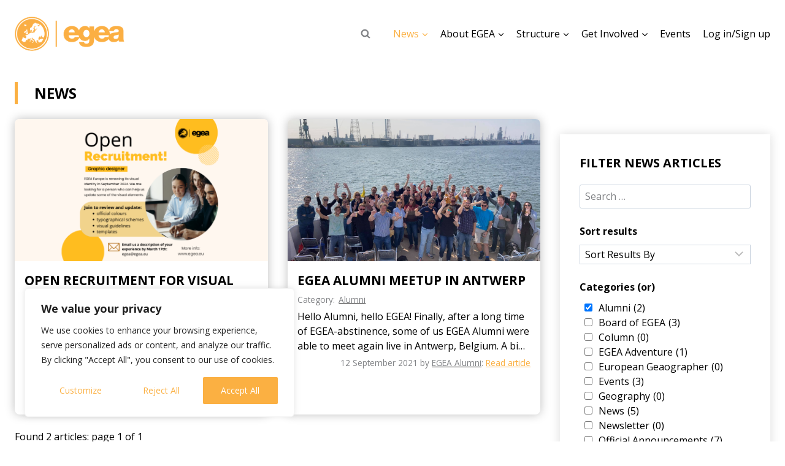

--- FILE ---
content_type: text/html; charset=UTF-8
request_url: https://egea.eu/news/?_sft_external_category=alumni
body_size: 44429
content:
<!doctype html>
<html lang="en-US" class="no-js" itemtype="https://schema.org/WebPage" itemscope>
<head>
	<meta charset="UTF-8">
	<meta name="viewport" content="width=device-width, initial-scale=1, minimum-scale=1">
	<title>News &#8211; EGEA &#8211; European Geography Association for students &amp; young geographers</title>
<meta name='robots' content='max-image-preview:large' />
	<style>img:is([sizes="auto" i], [sizes^="auto," i]) { contain-intrinsic-size: 3000px 1500px }</style>
	<link rel="alternate" type="application/rss+xml" title="EGEA - European Geography Association for students &amp; young geographers &raquo; Feed" href="https://egea.eu/feed/" />
<link rel="alternate" type="application/rss+xml" title="EGEA - European Geography Association for students &amp; young geographers &raquo; Comments Feed" href="https://egea.eu/comments/feed/" />
<link rel="alternate" type="text/calendar" title="EGEA - European Geography Association for students &amp; young geographers &raquo; iCal Feed" href="https://egea.eu/events/?ical=1" />
			<script>document.documentElement.classList.remove( 'no-js' );</script>
			<script>
window._wpemojiSettings = {"baseUrl":"https:\/\/s.w.org\/images\/core\/emoji\/16.0.1\/72x72\/","ext":".png","svgUrl":"https:\/\/s.w.org\/images\/core\/emoji\/16.0.1\/svg\/","svgExt":".svg","source":{"concatemoji":"https:\/\/egea.eu\/wp-includes\/js\/wp-emoji-release.min.js?ver=6.8.2"}};
/*! This file is auto-generated */
!function(s,n){var o,i,e;function c(e){try{var t={supportTests:e,timestamp:(new Date).valueOf()};sessionStorage.setItem(o,JSON.stringify(t))}catch(e){}}function p(e,t,n){e.clearRect(0,0,e.canvas.width,e.canvas.height),e.fillText(t,0,0);var t=new Uint32Array(e.getImageData(0,0,e.canvas.width,e.canvas.height).data),a=(e.clearRect(0,0,e.canvas.width,e.canvas.height),e.fillText(n,0,0),new Uint32Array(e.getImageData(0,0,e.canvas.width,e.canvas.height).data));return t.every(function(e,t){return e===a[t]})}function u(e,t){e.clearRect(0,0,e.canvas.width,e.canvas.height),e.fillText(t,0,0);for(var n=e.getImageData(16,16,1,1),a=0;a<n.data.length;a++)if(0!==n.data[a])return!1;return!0}function f(e,t,n,a){switch(t){case"flag":return n(e,"\ud83c\udff3\ufe0f\u200d\u26a7\ufe0f","\ud83c\udff3\ufe0f\u200b\u26a7\ufe0f")?!1:!n(e,"\ud83c\udde8\ud83c\uddf6","\ud83c\udde8\u200b\ud83c\uddf6")&&!n(e,"\ud83c\udff4\udb40\udc67\udb40\udc62\udb40\udc65\udb40\udc6e\udb40\udc67\udb40\udc7f","\ud83c\udff4\u200b\udb40\udc67\u200b\udb40\udc62\u200b\udb40\udc65\u200b\udb40\udc6e\u200b\udb40\udc67\u200b\udb40\udc7f");case"emoji":return!a(e,"\ud83e\udedf")}return!1}function g(e,t,n,a){var r="undefined"!=typeof WorkerGlobalScope&&self instanceof WorkerGlobalScope?new OffscreenCanvas(300,150):s.createElement("canvas"),o=r.getContext("2d",{willReadFrequently:!0}),i=(o.textBaseline="top",o.font="600 32px Arial",{});return e.forEach(function(e){i[e]=t(o,e,n,a)}),i}function t(e){var t=s.createElement("script");t.src=e,t.defer=!0,s.head.appendChild(t)}"undefined"!=typeof Promise&&(o="wpEmojiSettingsSupports",i=["flag","emoji"],n.supports={everything:!0,everythingExceptFlag:!0},e=new Promise(function(e){s.addEventListener("DOMContentLoaded",e,{once:!0})}),new Promise(function(t){var n=function(){try{var e=JSON.parse(sessionStorage.getItem(o));if("object"==typeof e&&"number"==typeof e.timestamp&&(new Date).valueOf()<e.timestamp+604800&&"object"==typeof e.supportTests)return e.supportTests}catch(e){}return null}();if(!n){if("undefined"!=typeof Worker&&"undefined"!=typeof OffscreenCanvas&&"undefined"!=typeof URL&&URL.createObjectURL&&"undefined"!=typeof Blob)try{var e="postMessage("+g.toString()+"("+[JSON.stringify(i),f.toString(),p.toString(),u.toString()].join(",")+"));",a=new Blob([e],{type:"text/javascript"}),r=new Worker(URL.createObjectURL(a),{name:"wpTestEmojiSupports"});return void(r.onmessage=function(e){c(n=e.data),r.terminate(),t(n)})}catch(e){}c(n=g(i,f,p,u))}t(n)}).then(function(e){for(var t in e)n.supports[t]=e[t],n.supports.everything=n.supports.everything&&n.supports[t],"flag"!==t&&(n.supports.everythingExceptFlag=n.supports.everythingExceptFlag&&n.supports[t]);n.supports.everythingExceptFlag=n.supports.everythingExceptFlag&&!n.supports.flag,n.DOMReady=!1,n.readyCallback=function(){n.DOMReady=!0}}).then(function(){return e}).then(function(){var e;n.supports.everything||(n.readyCallback(),(e=n.source||{}).concatemoji?t(e.concatemoji):e.wpemoji&&e.twemoji&&(t(e.twemoji),t(e.wpemoji)))}))}((window,document),window._wpemojiSettings);
</script>
<style id='wp-emoji-styles-inline-css'>

	img.wp-smiley, img.emoji {
		display: inline !important;
		border: none !important;
		box-shadow: none !important;
		height: 1em !important;
		width: 1em !important;
		margin: 0 0.07em !important;
		vertical-align: -0.1em !important;
		background: none !important;
		padding: 0 !important;
	}
</style>
<link rel='stylesheet' id='wp-block-library-css' href='https://egea.eu/wp-includes/css/dist/block-library/style.min.css?ver=6.8.2' media='all' />
<style id='classic-theme-styles-inline-css'>
/*! This file is auto-generated */
.wp-block-button__link{color:#fff;background-color:#32373c;border-radius:9999px;box-shadow:none;text-decoration:none;padding:calc(.667em + 2px) calc(1.333em + 2px);font-size:1.125em}.wp-block-file__button{background:#32373c;color:#fff;text-decoration:none}
</style>
<link rel='stylesheet' id='bod-modal-block-style-css-css' href='https://egea.eu/wp-content/plugins/modal-block/dist/blocks.style.build.css?ver=6.8.2' media='all' />
<style id='services-section-services-style-inline-css'>
.columns-1{grid-template-columns:repeat(1,1fr)}.cols-1{-moz-columns:1;column-count:1}.columns-2{grid-template-columns:repeat(2,1fr)}.cols-2{-moz-columns:2;column-count:2}.columns-3{grid-template-columns:repeat(3,1fr)}.cols-3{-moz-columns:3;column-count:3}.columns-4{grid-template-columns:repeat(4,1fr)}.cols-4{-moz-columns:4;column-count:4}.columns-5{grid-template-columns:repeat(5,1fr)}.cols-5{-moz-columns:5;column-count:5}.columns-6{grid-template-columns:repeat(6,1fr)}.cols-6{-moz-columns:6;column-count:6}.columns-7{grid-template-columns:repeat(7,1fr)}.cols-7{-moz-columns:7;column-count:7}.columns-8{grid-template-columns:repeat(8,1fr)}.cols-8{-moz-columns:8;column-count:8}.columns-9{grid-template-columns:repeat(9,1fr)}.cols-9{-moz-columns:9;column-count:9}.columns-10{grid-template-columns:repeat(10,1fr)}.cols-10{-moz-columns:10;column-count:10}.columns-11{grid-template-columns:repeat(11,1fr)}.cols-11{-moz-columns:11;column-count:11}.columns-12{grid-template-columns:repeat(12,1fr)}.cols-12{-moz-columns:12;column-count:12}@media(max-width:768px){.columns-tablet-1{grid-template-columns:repeat(1,1fr)}.cols-tablet-1{-moz-columns:1;column-count:1}.columns-tablet-2{grid-template-columns:repeat(2,1fr)}.cols-tablet-2{-moz-columns:2;column-count:2}.columns-tablet-3{grid-template-columns:repeat(3,1fr)}.cols-tablet-3{-moz-columns:3;column-count:3}.columns-tablet-4{grid-template-columns:repeat(4,1fr)}.cols-tablet-4{-moz-columns:4;column-count:4}.columns-tablet-5{grid-template-columns:repeat(5,1fr)}.cols-tablet-5{-moz-columns:5;column-count:5}.columns-tablet-6{grid-template-columns:repeat(6,1fr)}.cols-tablet-6{-moz-columns:6;column-count:6}.columns-tablet-7{grid-template-columns:repeat(7,1fr)}.cols-tablet-7{-moz-columns:7;column-count:7}.columns-tablet-8{grid-template-columns:repeat(8,1fr)}.cols-tablet-8{-moz-columns:8;column-count:8}.columns-tablet-9{grid-template-columns:repeat(9,1fr)}.cols-tablet-9{-moz-columns:9;column-count:9}.columns-tablet-10{grid-template-columns:repeat(10,1fr)}.cols-tablet-10{-moz-columns:10;column-count:10}.columns-tablet-11{grid-template-columns:repeat(11,1fr)}.cols-tablet-11{-moz-columns:11;column-count:11}.columns-tablet-12{grid-template-columns:repeat(12,1fr)}.cols-tablet-12{-moz-columns:12;column-count:12}}@media(max-width:576px){.columns-mobile-1{grid-template-columns:repeat(1,1fr)}.cols-mobile-1{-moz-columns:1;column-count:1}.columns-mobile-2{grid-template-columns:repeat(2,1fr)}.cols-mobile-2{-moz-columns:2;column-count:2}.columns-mobile-3{grid-template-columns:repeat(3,1fr)}.cols-mobile-3{-moz-columns:3;column-count:3}.columns-mobile-4{grid-template-columns:repeat(4,1fr)}.cols-mobile-4{-moz-columns:4;column-count:4}.columns-mobile-5{grid-template-columns:repeat(5,1fr)}.cols-mobile-5{-moz-columns:5;column-count:5}.columns-mobile-6{grid-template-columns:repeat(6,1fr)}.cols-mobile-6{-moz-columns:6;column-count:6}.columns-mobile-7{grid-template-columns:repeat(7,1fr)}.cols-mobile-7{-moz-columns:7;column-count:7}.columns-mobile-8{grid-template-columns:repeat(8,1fr)}.cols-mobile-8{-moz-columns:8;column-count:8}.columns-mobile-9{grid-template-columns:repeat(9,1fr)}.cols-mobile-9{-moz-columns:9;column-count:9}.columns-mobile-10{grid-template-columns:repeat(10,1fr)}.cols-mobile-10{-moz-columns:10;column-count:10}.columns-mobile-11{grid-template-columns:repeat(11,1fr)}.cols-mobile-11{-moz-columns:11;column-count:11}.columns-mobile-12{grid-template-columns:repeat(12,1fr)}.cols-mobile-12{-moz-columns:12;column-count:12}}.wp-block-services-section-services .ssbServices{display:grid}.wp-block-services-section-services .ssbServices *{box-sizing:border-box}.wp-block-services-section-services .ssbServices .wp-block-services-section-service{height:100%;max-width:100%}.wp-block-services-section-services .ssbServices.layout1 .wp-block-services-section-service:hover .ssbService{transform:translateY(0)}.wp-block-services-section-service .ssbService{height:100%;position:relative;transition:all .5s ease}.wp-block-services-section-service .ssbService .bgLayer,.wp-block-services-section-service .ssbService .serviceLink{bottom:0;height:100%;left:0;position:absolute;width:100%}.wp-block-services-section-service .ssbService .bgLayer{opacity:0;transition:all .5s ease;z-index:-1}.wp-block-services-section-service .ssbService .icon{display:inline-block;line-height:normal}.wp-block-services-section-service .ssbService .icon i{font-style:normal}.wp-block-services-section-service .ssbService a{text-decoration:none}.wp-block-services-section-service .ssbService .description{margin-bottom:15px}.wp-block-services-section-service .ssbService .link{bottom:-23px;left:50px;position:absolute}.wp-block-services-section-service .ssbService .link a{align-items:center;border-radius:50%;display:inline-flex;font-size:20px;height:50px;justify-content:center;line-height:50px;position:relative;text-align:center;transition:all .5s ease;width:50px;z-index:1}.wp-block-services-section-service .ssbService .link a svg{align-items:center;display:flex;justify-content:center}.wp-block-services-section-service.layout2 .ssbService{overflow:hidden;position:relative;width:100%}.wp-block-services-section-service.layout2 .ssbService .icon{align-items:center;display:flex;height:100%;justify-content:center;left:0;position:absolute;top:0;transition:.5s;transition-delay:.25s;width:100%;z-index:2}.wp-block-services-section-service.layout2 .ssbService .icon i{transition:.5s;transition-delay:.25s}.wp-block-services-section-service.layout2 .ssbService:hover .icon{height:80px;left:calc(50% - 40px);top:30px;transition-delay:0s;width:80px}.wp-block-services-section-service.layout2 .ssbService:hover .icon i{transition-delay:0s}.wp-block-services-section-service.layout2 .ssbService:hover .content{transform:scale(1);transition-delay:.25s}.wp-block-services-section-service.layout2 .ssbService .content{margin-top:100px;padding:20px;position:relative;transform:scale(0);transition:.5s;transition-delay:0s;z-index:1}.wp-block-services-section-service.layout3 .ssbService{overflow:hidden;padding:40px 30px;position:relative}.wp-block-services-section-service.layout3 .ssbService .content{position:relative;z-index:20}.wp-block-services-section-service.layout3 .ssbService .content .icon{display:inline-block;height:70px;line-height:70px;margin-bottom:26px;text-align:center;transition:all .3s;width:70px}.wp-block-services-section-service.layout3 .ssbService .content .title{font-size:23px;font-weight:700;margin-bottom:18px;transition:color .3s}.wp-block-services-section-service.layout3 .ssbService .content .description{font-size:14px;margin-bottom:20px;transition:color .3s}.wp-block-services-section-service.layout3 .ssbService .circle-before{position:absolute;right:0;top:0;transform:translate(40%,-40%);transition:all .6s;z-index:10}.wp-block-services-section-service.layout3 .ssbService:hover .circle-before{border:0!important;border-radius:0!important;height:100%!important;transform:none;width:100%!important}.wp-block-services-section-service.layout4 .ssbService{overflow:hidden;padding:30px;position:relative;transition:all .35s ease-in-out;z-index:1}.wp-block-services-section-service.layout4 .ssbService i{border-radius:50%;font-size:40px;height:80px;line-height:80px;text-align:center;width:80px}.wp-block-services-section-service.layout4 .ssbService .description,.wp-block-services-section-service.layout4 .ssbService .title{transition:all .35s ease-in-out}.wp-block-services-section-service.layout4 .ssbService:after{content:""!important;height:100%!important;position:absolute!important;transition:all .35s ease-in-out!important;width:100%!important;z-index:-1!important}.wp-block-services-section-service.layout4 .ssbService:hover:after{left:0!important;top:0!important}.wp-block-services-section-service.layout5 .ssbService{border-radius:0 0 150px 150px;padding:0 15px 15px;transition:transform .3s ease,box-shadow .3s ease}.wp-block-services-section-service.layout5 .ssbService:hover{color:#999;transform:scale(1.05)}.wp-block-services-section-service.layout5 .ssbService:hover .icon{transform:rotate(1turn)}.wp-block-services-section-service.layout5 .ssbService .contentBox{background:#fff;border-radius:15px 15px 150px 150px;border-top:15px solid #fa5b0f;box-shadow:0 10px 20px rgba(0,0,0,.1);padding:0 20px 20px}.wp-block-services-section-service.layout5 .ssbService .contentBox .icon{border-radius:0 0 50px 50px;height:80px;line-height:80px;margin:0 auto 25px;transition:transform .5s ease-in-out;width:85px}.wp-block-services-section-service.layout5 .ssbService .contentBox .description{font-size:14px;margin:0 0 15px;padding:5px 20px}.wp-block-services-section-service.layout6 .ssbService .cardData{inset:10px;position:absolute}.wp-block-services-section-service.layout6 .ssbService .cardData .icon{align-items:center;border-bottom-right-radius:50%;display:flex;height:140px;justify-content:center;left:0;position:absolute;top:0;width:140px}.wp-block-services-section-service.layout6 .ssbService .cardData .icon:before{background:transparent;border-top-left-radius:30px;bottom:-30px;content:"";height:30px;left:0;position:absolute;width:30px}.wp-block-services-section-service.layout6 .ssbService .cardData .icon:after{background:transparent;border-top-left-radius:30px;content:"";height:30px;position:absolute;right:-30px;top:0;width:30px}.wp-block-services-section-service.layout6 .ssbService .cardData .icon i{align-items:center;border-radius:10px;border-bottom-right-radius:50%;border-top-left-radius:50%;display:flex;inset:10px;justify-content:center;position:absolute;transition:all .5s}.wp-block-services-section-service.layout6 .ssbService .cardContent{margin-top:140px;position:sticky}.wp-block-services-section-service.layout7 .ssbService{clip-path:polygon(50% 0,100% 25%,100% 75%,50% 100%,0 75%,0 25%);display:flex;flex-direction:column;justify-content:center;overflow:hidden;padding:40px 20px 140px!important;position:relative;width:100%}.wp-block-services-section-service.layout7 .ssbService .icon{align-items:center;display:flex;justify-content:center;margin:15px auto!important;padding:10px!important}.wp-block-services-section-service.layout7 .ssbService .icon i{font-size:24px}.wp-block-services-section-service.layout7 .ssbService .title{font-size:18px;font-weight:700;margin-bottom:10px}.wp-block-services-section-service.layout7 .ssbService .description{flex-grow:1;font-size:14px;padding:0 10px}.wp-block-services-section-service.layout7 .ssbService:hover{transform:scale(1.05);transition:transform .3s ease,box-shadow .3s ease}.wp-block-services-section-service.layout7 .ssbService:hover .icon{transform:rotate(1turn);transition:transform .5s ease-in-out}.wp-block-services-section-service.layout7 .ssbService:not(:hover){transition:transform .3s ease,box-shadow .3s ease}.wp-block-services-section-service.layout7 .ssbService:not(:hover) .icon{transform:rotate(0deg);transition:transform .5s ease-in-out}.wp-block-services-section-service.layout8 .ssbService{overflow:hidden;padding:30px;position:relative;transition:transform .3s ease,box-shadow .3s ease}.wp-block-services-section-service.layout8 .ssbService .border{height:3px;left:0;position:absolute;right:0;top:0;transform:scaleX(.3);transform-origin:0 0;transition:transform .4s ease}.wp-block-services-section-service.layout8 .ssbService .icon{align-items:center;display:flex;height:70px;justify-content:center;margin-bottom:20px;transition:all .3s ease;width:70px}.wp-block-services-section-service.layout8 .ssbService .title{font-size:22px;margin:0 0 15px;transition:color .3s ease}.wp-block-services-section-service.layout8 .ssbService .description{flex-grow:1;font-size:16px;line-height:1.6;margin:0 0 25px}.wp-block-services-section-service.layout8 .ssbService:hover{transform:translateY(-5px)}.wp-block-services-section-service.layout8 .ssbService:hover .border{transform:scaleX(1)}.wp-block-services-section-service.layout8 .ssbService:hover .icon{transform:scale(1.1)}.wp-block-services-section-service:hover .ssbService{background:none!important;transform:translateY(-15px)}.wp-block-services-section-service:hover .ssbService .bgLayer{opacity:1}

</style>
<style id='filebird-block-filebird-gallery-style-inline-css'>
ul.filebird-block-filebird-gallery{margin:auto!important;padding:0!important;width:100%}ul.filebird-block-filebird-gallery.layout-grid{display:grid;grid-gap:20px;align-items:stretch;grid-template-columns:repeat(var(--columns),1fr);justify-items:stretch}ul.filebird-block-filebird-gallery.layout-grid li img{border:1px solid #ccc;box-shadow:2px 2px 6px 0 rgba(0,0,0,.3);height:100%;max-width:100%;-o-object-fit:cover;object-fit:cover;width:100%}ul.filebird-block-filebird-gallery.layout-masonry{-moz-column-count:var(--columns);-moz-column-gap:var(--space);column-gap:var(--space);-moz-column-width:var(--min-width);columns:var(--min-width) var(--columns);display:block;overflow:auto}ul.filebird-block-filebird-gallery.layout-masonry li{margin-bottom:var(--space)}ul.filebird-block-filebird-gallery li{list-style:none}ul.filebird-block-filebird-gallery li figure{height:100%;margin:0;padding:0;position:relative;width:100%}ul.filebird-block-filebird-gallery li figure figcaption{background:linear-gradient(0deg,rgba(0,0,0,.7),rgba(0,0,0,.3) 70%,transparent);bottom:0;box-sizing:border-box;color:#fff;font-size:.8em;margin:0;max-height:100%;overflow:auto;padding:3em .77em .7em;position:absolute;text-align:center;width:100%;z-index:2}ul.filebird-block-filebird-gallery li figure figcaption a{color:inherit}

</style>
<link rel='stylesheet' id='editorskit-frontend-css' href='https://egea.eu/wp-content/plugins/block-options/build/style.build.css?ver=new' media='all' />
<link rel='stylesheet' id='fontAwesome-css' href='https://egea.eu/wp-content/plugins/services-section/includes/assets/css/font-awesome.min.css?ver=6.4.2' media='all' />
<link rel='stylesheet' id='select2-css' href='https://egea.eu/wp-content/plugins/ultimate-member/assets/libs/select2/select2.min.css?ver=4.0.13' media='all' />
<link rel='stylesheet' id='um_tipsy-css' href='https://egea.eu/wp-content/plugins/ultimate-member/assets/libs/tipsy/tipsy.min.css?ver=1.0.0a' media='all' />
<link rel='stylesheet' id='um-user-tags-css' href='https://egea.eu/wp-content/plugins/um-user-tags/assets/css/um-user-tags.min.css?ver=2.2.9' media='all' />
<style id='global-styles-inline-css'>
:root{--wp--preset--aspect-ratio--square: 1;--wp--preset--aspect-ratio--4-3: 4/3;--wp--preset--aspect-ratio--3-4: 3/4;--wp--preset--aspect-ratio--3-2: 3/2;--wp--preset--aspect-ratio--2-3: 2/3;--wp--preset--aspect-ratio--16-9: 16/9;--wp--preset--aspect-ratio--9-16: 9/16;--wp--preset--color--black: #000000;--wp--preset--color--cyan-bluish-gray: #abb8c3;--wp--preset--color--white: #ffffff;--wp--preset--color--pale-pink: #f78da7;--wp--preset--color--vivid-red: #cf2e2e;--wp--preset--color--luminous-vivid-orange: #ff6900;--wp--preset--color--luminous-vivid-amber: #fcb900;--wp--preset--color--light-green-cyan: #7bdcb5;--wp--preset--color--vivid-green-cyan: #00d084;--wp--preset--color--pale-cyan-blue: #8ed1fc;--wp--preset--color--vivid-cyan-blue: #0693e3;--wp--preset--color--vivid-purple: #9b51e0;--wp--preset--color--theme-palette-1: var(--global-palette1);--wp--preset--color--theme-palette-2: var(--global-palette2);--wp--preset--color--theme-palette-3: var(--global-palette3);--wp--preset--color--theme-palette-4: var(--global-palette4);--wp--preset--color--theme-palette-5: var(--global-palette5);--wp--preset--color--theme-palette-6: var(--global-palette6);--wp--preset--color--theme-palette-7: var(--global-palette7);--wp--preset--color--theme-palette-8: var(--global-palette8);--wp--preset--color--theme-palette-9: var(--global-palette9);--wp--preset--color--theme-palette-10: var(--global-palette10);--wp--preset--color--theme-palette-11: var(--global-palette11);--wp--preset--color--theme-palette-12: var(--global-palette12);--wp--preset--color--theme-palette-13: var(--global-palette13);--wp--preset--color--theme-palette-14: var(--global-palette14);--wp--preset--color--theme-palette-15: var(--global-palette15);--wp--preset--gradient--vivid-cyan-blue-to-vivid-purple: linear-gradient(135deg,rgba(6,147,227,1) 0%,rgb(155,81,224) 100%);--wp--preset--gradient--light-green-cyan-to-vivid-green-cyan: linear-gradient(135deg,rgb(122,220,180) 0%,rgb(0,208,130) 100%);--wp--preset--gradient--luminous-vivid-amber-to-luminous-vivid-orange: linear-gradient(135deg,rgba(252,185,0,1) 0%,rgba(255,105,0,1) 100%);--wp--preset--gradient--luminous-vivid-orange-to-vivid-red: linear-gradient(135deg,rgba(255,105,0,1) 0%,rgb(207,46,46) 100%);--wp--preset--gradient--very-light-gray-to-cyan-bluish-gray: linear-gradient(135deg,rgb(238,238,238) 0%,rgb(169,184,195) 100%);--wp--preset--gradient--cool-to-warm-spectrum: linear-gradient(135deg,rgb(74,234,220) 0%,rgb(151,120,209) 20%,rgb(207,42,186) 40%,rgb(238,44,130) 60%,rgb(251,105,98) 80%,rgb(254,248,76) 100%);--wp--preset--gradient--blush-light-purple: linear-gradient(135deg,rgb(255,206,236) 0%,rgb(152,150,240) 100%);--wp--preset--gradient--blush-bordeaux: linear-gradient(135deg,rgb(254,205,165) 0%,rgb(254,45,45) 50%,rgb(107,0,62) 100%);--wp--preset--gradient--luminous-dusk: linear-gradient(135deg,rgb(255,203,112) 0%,rgb(199,81,192) 50%,rgb(65,88,208) 100%);--wp--preset--gradient--pale-ocean: linear-gradient(135deg,rgb(255,245,203) 0%,rgb(182,227,212) 50%,rgb(51,167,181) 100%);--wp--preset--gradient--electric-grass: linear-gradient(135deg,rgb(202,248,128) 0%,rgb(113,206,126) 100%);--wp--preset--gradient--midnight: linear-gradient(135deg,rgb(2,3,129) 0%,rgb(40,116,252) 100%);--wp--preset--font-size--small: var(--global-font-size-small);--wp--preset--font-size--medium: var(--global-font-size-medium);--wp--preset--font-size--large: var(--global-font-size-large);--wp--preset--font-size--x-large: 42px;--wp--preset--font-size--larger: var(--global-font-size-larger);--wp--preset--font-size--xxlarge: var(--global-font-size-xxlarge);--wp--preset--spacing--20: 0.44rem;--wp--preset--spacing--30: 0.67rem;--wp--preset--spacing--40: 1rem;--wp--preset--spacing--50: 1.5rem;--wp--preset--spacing--60: 2.25rem;--wp--preset--spacing--70: 3.38rem;--wp--preset--spacing--80: 5.06rem;--wp--preset--shadow--natural: 6px 6px 9px rgba(0, 0, 0, 0.2);--wp--preset--shadow--deep: 12px 12px 50px rgba(0, 0, 0, 0.4);--wp--preset--shadow--sharp: 6px 6px 0px rgba(0, 0, 0, 0.2);--wp--preset--shadow--outlined: 6px 6px 0px -3px rgba(255, 255, 255, 1), 6px 6px rgba(0, 0, 0, 1);--wp--preset--shadow--crisp: 6px 6px 0px rgba(0, 0, 0, 1);}:where(.is-layout-flex){gap: 0.5em;}:where(.is-layout-grid){gap: 0.5em;}body .is-layout-flex{display: flex;}.is-layout-flex{flex-wrap: wrap;align-items: center;}.is-layout-flex > :is(*, div){margin: 0;}body .is-layout-grid{display: grid;}.is-layout-grid > :is(*, div){margin: 0;}:where(.wp-block-columns.is-layout-flex){gap: 2em;}:where(.wp-block-columns.is-layout-grid){gap: 2em;}:where(.wp-block-post-template.is-layout-flex){gap: 1.25em;}:where(.wp-block-post-template.is-layout-grid){gap: 1.25em;}.has-black-color{color: var(--wp--preset--color--black) !important;}.has-cyan-bluish-gray-color{color: var(--wp--preset--color--cyan-bluish-gray) !important;}.has-white-color{color: var(--wp--preset--color--white) !important;}.has-pale-pink-color{color: var(--wp--preset--color--pale-pink) !important;}.has-vivid-red-color{color: var(--wp--preset--color--vivid-red) !important;}.has-luminous-vivid-orange-color{color: var(--wp--preset--color--luminous-vivid-orange) !important;}.has-luminous-vivid-amber-color{color: var(--wp--preset--color--luminous-vivid-amber) !important;}.has-light-green-cyan-color{color: var(--wp--preset--color--light-green-cyan) !important;}.has-vivid-green-cyan-color{color: var(--wp--preset--color--vivid-green-cyan) !important;}.has-pale-cyan-blue-color{color: var(--wp--preset--color--pale-cyan-blue) !important;}.has-vivid-cyan-blue-color{color: var(--wp--preset--color--vivid-cyan-blue) !important;}.has-vivid-purple-color{color: var(--wp--preset--color--vivid-purple) !important;}.has-black-background-color{background-color: var(--wp--preset--color--black) !important;}.has-cyan-bluish-gray-background-color{background-color: var(--wp--preset--color--cyan-bluish-gray) !important;}.has-white-background-color{background-color: var(--wp--preset--color--white) !important;}.has-pale-pink-background-color{background-color: var(--wp--preset--color--pale-pink) !important;}.has-vivid-red-background-color{background-color: var(--wp--preset--color--vivid-red) !important;}.has-luminous-vivid-orange-background-color{background-color: var(--wp--preset--color--luminous-vivid-orange) !important;}.has-luminous-vivid-amber-background-color{background-color: var(--wp--preset--color--luminous-vivid-amber) !important;}.has-light-green-cyan-background-color{background-color: var(--wp--preset--color--light-green-cyan) !important;}.has-vivid-green-cyan-background-color{background-color: var(--wp--preset--color--vivid-green-cyan) !important;}.has-pale-cyan-blue-background-color{background-color: var(--wp--preset--color--pale-cyan-blue) !important;}.has-vivid-cyan-blue-background-color{background-color: var(--wp--preset--color--vivid-cyan-blue) !important;}.has-vivid-purple-background-color{background-color: var(--wp--preset--color--vivid-purple) !important;}.has-black-border-color{border-color: var(--wp--preset--color--black) !important;}.has-cyan-bluish-gray-border-color{border-color: var(--wp--preset--color--cyan-bluish-gray) !important;}.has-white-border-color{border-color: var(--wp--preset--color--white) !important;}.has-pale-pink-border-color{border-color: var(--wp--preset--color--pale-pink) !important;}.has-vivid-red-border-color{border-color: var(--wp--preset--color--vivid-red) !important;}.has-luminous-vivid-orange-border-color{border-color: var(--wp--preset--color--luminous-vivid-orange) !important;}.has-luminous-vivid-amber-border-color{border-color: var(--wp--preset--color--luminous-vivid-amber) !important;}.has-light-green-cyan-border-color{border-color: var(--wp--preset--color--light-green-cyan) !important;}.has-vivid-green-cyan-border-color{border-color: var(--wp--preset--color--vivid-green-cyan) !important;}.has-pale-cyan-blue-border-color{border-color: var(--wp--preset--color--pale-cyan-blue) !important;}.has-vivid-cyan-blue-border-color{border-color: var(--wp--preset--color--vivid-cyan-blue) !important;}.has-vivid-purple-border-color{border-color: var(--wp--preset--color--vivid-purple) !important;}.has-vivid-cyan-blue-to-vivid-purple-gradient-background{background: var(--wp--preset--gradient--vivid-cyan-blue-to-vivid-purple) !important;}.has-light-green-cyan-to-vivid-green-cyan-gradient-background{background: var(--wp--preset--gradient--light-green-cyan-to-vivid-green-cyan) !important;}.has-luminous-vivid-amber-to-luminous-vivid-orange-gradient-background{background: var(--wp--preset--gradient--luminous-vivid-amber-to-luminous-vivid-orange) !important;}.has-luminous-vivid-orange-to-vivid-red-gradient-background{background: var(--wp--preset--gradient--luminous-vivid-orange-to-vivid-red) !important;}.has-very-light-gray-to-cyan-bluish-gray-gradient-background{background: var(--wp--preset--gradient--very-light-gray-to-cyan-bluish-gray) !important;}.has-cool-to-warm-spectrum-gradient-background{background: var(--wp--preset--gradient--cool-to-warm-spectrum) !important;}.has-blush-light-purple-gradient-background{background: var(--wp--preset--gradient--blush-light-purple) !important;}.has-blush-bordeaux-gradient-background{background: var(--wp--preset--gradient--blush-bordeaux) !important;}.has-luminous-dusk-gradient-background{background: var(--wp--preset--gradient--luminous-dusk) !important;}.has-pale-ocean-gradient-background{background: var(--wp--preset--gradient--pale-ocean) !important;}.has-electric-grass-gradient-background{background: var(--wp--preset--gradient--electric-grass) !important;}.has-midnight-gradient-background{background: var(--wp--preset--gradient--midnight) !important;}.has-small-font-size{font-size: var(--wp--preset--font-size--small) !important;}.has-medium-font-size{font-size: var(--wp--preset--font-size--medium) !important;}.has-large-font-size{font-size: var(--wp--preset--font-size--large) !important;}.has-x-large-font-size{font-size: var(--wp--preset--font-size--x-large) !important;}
:where(.wp-block-post-template.is-layout-flex){gap: 1.25em;}:where(.wp-block-post-template.is-layout-grid){gap: 1.25em;}
:where(.wp-block-columns.is-layout-flex){gap: 2em;}:where(.wp-block-columns.is-layout-grid){gap: 2em;}
:root :where(.wp-block-pullquote){font-size: 1.5em;line-height: 1.6;}
</style>
<link rel='stylesheet' id='egea-management-css-css' href='https://egea.eu/wp-content/plugins/egea-management//src/includes/css/style.css?ver=6.8.2' media='all' />
<link rel='stylesheet' id='searchandfilter-css' href='https://egea.eu/wp-content/plugins/search-filter/style.css?ver=1' media='all' />
<link rel='stylesheet' id='um_fonticons_fa-css' href='https://egea.eu/wp-content/plugins/ultimate-member/assets/libs/legacy/fonticons/fonticons-fa.min.css?ver=2.11.1' media='all' />
<link rel='stylesheet' id='um-user-bookmarks-css' href='https://egea.eu/wp-content/plugins/um-user-bookmarks/assets/css/um-user-bookmarks.min.css?ver=2.1.5' media='all' />
<link rel='stylesheet' id='um_user_location_members-css' href='https://egea.eu/wp-content/plugins/um-user-locations/assets/css/members.min.css?ver=6.8.2' media='all' />
<link rel='stylesheet' id='search-filter-plugin-styles-css' href='https://egea.eu/wp-content/plugins/search-filter-pro/public/assets/css/search-filter.min.css?ver=2.5.11' media='all' />
<link rel='stylesheet' id='kadence-global-css' href='https://egea.eu/wp-content/themes/kadence/assets/css/global.min.css?ver=1.4.3' media='all' />
<style id='kadence-global-inline-css'>
/* Kadence Base CSS */
:root{--global-palette1:#fbb042;--global-palette2:#414042;--global-palette3:#000000;--global-palette4:#000000;--global-palette5:#000000;--global-palette6:#808285;--global-palette7:#414042;--global-palette8:rgba(0,0,0,0.25);--global-palette9:#ffffff;--global-palette10:oklch(from var(--global-palette1) calc(l + 0.10 * (1 - l)) calc(c * 1.00) calc(h + 180) / 100%);--global-palette11:#13612e;--global-palette12:#1159af;--global-palette13:#b82105;--global-palette14:#f7630c;--global-palette15:#f5a524;--global-palette9rgb:255, 255, 255;--global-palette-highlight:var(--global-palette5);--global-palette-highlight-alt:var(--global-palette7);--global-palette-highlight-alt2:var(--global-palette9);--global-palette-btn-bg:var(--global-palette1);--global-palette-btn-bg-hover:var(--global-palette2);--global-palette-btn:var(--global-palette9);--global-palette-btn-hover:var(--global-palette9);--global-palette-btn-sec-bg:var(--global-palette7);--global-palette-btn-sec-bg-hover:var(--global-palette2);--global-palette-btn-sec:var(--global-palette3);--global-palette-btn-sec-hover:var(--global-palette9);--global-body-font-family:'Open Sans', sans-serif;--global-heading-font-family:inherit;--global-primary-nav-font-family:inherit;--global-fallback-font:sans-serif;--global-display-fallback-font:sans-serif;--global-content-width:1290px;--global-content-wide-width:calc(1290px + 230px);--global-content-narrow-width:842px;--global-content-edge-padding:1.5rem;--global-content-boxed-padding:2rem;--global-calc-content-width:calc(1290px - var(--global-content-edge-padding) - var(--global-content-edge-padding) );--wp--style--global--content-size:var(--global-calc-content-width);}.wp-site-blocks{--global-vw:calc( 100vw - ( 0.5 * var(--scrollbar-offset)));}body{background:var(--global-palette9);-webkit-font-smoothing:antialiased;-moz-osx-font-smoothing:grayscale;}body, input, select, optgroup, textarea{font-style:normal;font-weight:normal;line-height:1.5em;font-family:var(--global-body-font-family);color:var(--global-palette4);}.content-bg, body.content-style-unboxed .site{background:var(--global-palette9);}h1,h2,h3,h4,h5,h6{font-family:var(--global-heading-font-family);}h1{font-style:normal;font-weight:700;font-size:24px;line-height:1.5em;text-transform:uppercase;color:var(--global-palette3);}h2{font-style:normal;font-weight:700;font-size:1.7em;line-height:1.5;text-transform:uppercase;color:var(--global-palette3);}h3{font-style:normal;font-weight:700;font-size:1.5em;line-height:1.5;color:var(--global-palette3);}h4{font-style:normal;font-weight:700;font-size:1.2em;line-height:1.5;color:var(--global-palette4);}h5{font-style:normal;font-weight:700;font-size:1.2em;line-height:1.5;color:var(--global-palette4);}h6{font-style:normal;font-weight:700;font-size:1.2em;line-height:1.5;color:var(--global-palette5);}.entry-hero h1{font-style:normal;font-size:20px;text-transform:none;}.entry-hero .kadence-breadcrumbs, .entry-hero .search-form{font-style:normal;}@media all and (max-width: 1024px){h1{font-size:2px;}h2{font-size:1.7em;}h3{font-size:1.5em;}}@media all and (max-width: 767px){h1{font-size:22px;}h2{font-size:1.7em;}h3{font-size:1.5em;}}.entry-hero .kadence-breadcrumbs{max-width:1290px;}.site-container, .site-header-row-layout-contained, .site-footer-row-layout-contained, .entry-hero-layout-contained, .comments-area, .alignfull > .wp-block-cover__inner-container, .alignwide > .wp-block-cover__inner-container{max-width:var(--global-content-width);}.content-width-narrow .content-container.site-container, .content-width-narrow .hero-container.site-container{max-width:var(--global-content-narrow-width);}@media all and (min-width: 1520px){.wp-site-blocks .content-container  .alignwide{margin-left:-115px;margin-right:-115px;width:unset;max-width:unset;}}@media all and (min-width: 1102px){.content-width-narrow .wp-site-blocks .content-container .alignwide{margin-left:-130px;margin-right:-130px;width:unset;max-width:unset;}}.content-style-boxed .wp-site-blocks .entry-content .alignwide{margin-left:calc( -1 * var( --global-content-boxed-padding ) );margin-right:calc( -1 * var( --global-content-boxed-padding ) );}.content-area{margin-top:5rem;margin-bottom:5rem;}@media all and (max-width: 1024px){.content-area{margin-top:3rem;margin-bottom:3rem;}}@media all and (max-width: 767px){.content-area{margin-top:2rem;margin-bottom:2rem;}}@media all and (max-width: 1024px){:root{--global-content-boxed-padding:2rem;}}@media all and (max-width: 767px){:root{--global-content-boxed-padding:1.5rem;}}.entry-content-wrap{padding:2rem;}@media all and (max-width: 1024px){.entry-content-wrap{padding:2rem;}}@media all and (max-width: 767px){.entry-content-wrap{padding:1.5rem;}}.entry.single-entry{box-shadow:0px 15px 15px -10px rgba(0,0,0,0.05);}.entry.loop-entry{box-shadow:0px 15px 15px -10px rgba(0,0,0,0.05);}.loop-entry .entry-content-wrap{padding:2rem;}@media all and (max-width: 1024px){.loop-entry .entry-content-wrap{padding:2rem;}}@media all and (max-width: 767px){.loop-entry .entry-content-wrap{padding:1.5rem;}}.primary-sidebar.widget-area .widget{margin-bottom:1.5em;color:var(--global-palette4);}.primary-sidebar.widget-area .widget-title{font-weight:700;font-size:20px;line-height:1.5;color:var(--global-palette3);}.primary-sidebar.widget-area{padding:2rem 2rem 2rem 2rem;}@media all and (max-width: 1024px){.primary-sidebar.widget-area{padding:2rem 2rem 2rem 2rem;}}@media all and (max-width: 767px){.primary-sidebar.widget-area{padding:2rem 2rem 2rem 2rem;}}button, .button, .wp-block-button__link, input[type="button"], input[type="reset"], input[type="submit"], .fl-button, .elementor-button-wrapper .elementor-button, .wc-block-components-checkout-place-order-button, .wc-block-cart__submit{border-radius:100px;padding:1rem 2rem 1rem 2rem;box-shadow:0px 0px 0px -7px rgba(0,0,0,0);}.wp-block-button.is-style-outline .wp-block-button__link{padding:1rem 2rem 1rem 2rem;}button:hover, button:focus, button:active, .button:hover, .button:focus, .button:active, .wp-block-button__link:hover, .wp-block-button__link:focus, .wp-block-button__link:active, input[type="button"]:hover, input[type="button"]:focus, input[type="button"]:active, input[type="reset"]:hover, input[type="reset"]:focus, input[type="reset"]:active, input[type="submit"]:hover, input[type="submit"]:focus, input[type="submit"]:active, .elementor-button-wrapper .elementor-button:hover, .elementor-button-wrapper .elementor-button:focus, .elementor-button-wrapper .elementor-button:active, .wc-block-cart__submit:hover{box-shadow:0px 15px 25px -7px rgba(0,0,0,0.1);}.kb-button.kb-btn-global-outline.kb-btn-global-inherit{padding-top:calc(1rem - 2px);padding-right:calc(2rem - 2px);padding-bottom:calc(1rem - 2px);padding-left:calc(2rem - 2px);}@media all and (min-width: 1025px){.transparent-header .entry-hero .entry-hero-container-inner{padding-top:110px;}}@media all and (max-width: 1024px){.mobile-transparent-header .entry-hero .entry-hero-container-inner{padding-top:calc(0px + 110px);}}@media all and (max-width: 767px){.mobile-transparent-header .entry-hero .entry-hero-container-inner{padding-top:calc(0px + 110px);}}.entry-hero.page-hero-section .entry-header{min-height:200px;}
/* Kadence Header CSS */
@media all and (max-width: 1024px){.mobile-transparent-header #masthead{position:absolute;left:0px;right:0px;z-index:100;}.kadence-scrollbar-fixer.mobile-transparent-header #masthead{right:var(--scrollbar-offset,0);}.mobile-transparent-header #masthead, .mobile-transparent-header .site-top-header-wrap .site-header-row-container-inner, .mobile-transparent-header .site-main-header-wrap .site-header-row-container-inner, .mobile-transparent-header .site-bottom-header-wrap .site-header-row-container-inner{background:transparent;}.site-header-row-tablet-layout-fullwidth, .site-header-row-tablet-layout-standard{padding:0px;}}@media all and (min-width: 1025px){.transparent-header #masthead{position:absolute;left:0px;right:0px;z-index:100;}.transparent-header.kadence-scrollbar-fixer #masthead{right:var(--scrollbar-offset,0);}.transparent-header #masthead, .transparent-header .site-top-header-wrap .site-header-row-container-inner, .transparent-header .site-main-header-wrap .site-header-row-container-inner, .transparent-header .site-bottom-header-wrap .site-header-row-container-inner{background:transparent;}}.site-branding a.brand img{max-width:180px;}.site-branding a.brand img.svg-logo-image{width:180px;}@media all and (max-width: 1024px){.site-branding a.brand img{max-width:150px;}.site-branding a.brand img.svg-logo-image{width:150px;}}@media all and (max-width: 767px){.site-branding a.brand img{max-width:50%;}.site-branding a.brand img.svg-logo-image{width:50%;}}.site-branding{padding:0px 0px 0px 0px;}#masthead, #masthead .kadence-sticky-header.item-is-fixed:not(.item-at-start):not(.site-header-row-container):not(.site-main-header-wrap), #masthead .kadence-sticky-header.item-is-fixed:not(.item-at-start) > .site-header-row-container-inner{background:#ffffff;}.site-main-header-wrap .site-header-row-container-inner{background:#ffffff;}.site-main-header-inner-wrap{min-height:110px;}.transparent-header #masthead .site-main-header-wrap .site-header-row-container-inner{background:#ffffff;}.site-top-header-inner-wrap{min-height:0px;}.site-main-header-wrap.site-header-row-container.site-header-focus-item.site-header-row-layout-standard.kadence-sticky-header.item-is-fixed.item-is-stuck, .site-header-upper-inner-wrap.kadence-sticky-header.item-is-fixed.item-is-stuck, .site-header-inner-wrap.kadence-sticky-header.item-is-fixed.item-is-stuck, .site-top-header-wrap.site-header-row-container.site-header-focus-item.site-header-row-layout-standard.kadence-sticky-header.item-is-fixed.item-is-stuck, .site-bottom-header-wrap.site-header-row-container.site-header-focus-item.site-header-row-layout-standard.kadence-sticky-header.item-is-fixed.item-is-stuck{box-shadow:0px 0px 0px 0px rgba(0,0,0,0);}.header-navigation[class*="header-navigation-style-underline"] .header-menu-container.primary-menu-container>ul>li>a:after{width:calc( 100% - 1.2em);}.main-navigation .primary-menu-container > ul > li.menu-item > a{padding-left:calc(1.2em / 2);padding-right:calc(1.2em / 2);padding-top:0.6em;padding-bottom:0.6em;color:var(--global-palette5);}.main-navigation .primary-menu-container > ul > li.menu-item .dropdown-nav-special-toggle{right:calc(1.2em / 2);}.main-navigation .primary-menu-container > ul > li.menu-item > a:hover{color:var(--global-palette1);}.main-navigation .primary-menu-container > ul > li.menu-item.current-menu-item > a{color:var(--global-palette1);}.header-navigation .header-menu-container ul ul.sub-menu, .header-navigation .header-menu-container ul ul.submenu{background:var(--global-palette9);box-shadow:0px 4px 8px 0px var(--global-palette8);}.header-navigation .header-menu-container ul ul li.menu-item, .header-menu-container ul.menu > li.kadence-menu-mega-enabled > ul > li.menu-item > a{border-bottom:1px solid rgba(255,255,255,0.1);border-radius:0px 0px 0px 0px;}.header-navigation .header-menu-container ul ul li.menu-item > a{width:14rem;padding-top:0.5em;padding-bottom:0.5em;color:var(--global-palette5);font-style:normal;font-size:1rem;}.header-navigation .header-menu-container ul ul li.menu-item > a:hover{color:var(--global-palette1);background:var(--global-palette9);border-radius:0px 0px 0px 0px;}.header-navigation .header-menu-container ul ul li.menu-item.current-menu-item > a{color:var(--global-palette1);background:var(--global-palette9);border-radius:0px 0px 0px 0px;}.mobile-toggle-open-container .menu-toggle-open, .mobile-toggle-open-container .menu-toggle-open:focus{color:var(--global-palette5);padding:0.4em 0.6em 0.4em 0.6em;font-size:14px;}.mobile-toggle-open-container .menu-toggle-open.menu-toggle-style-bordered{border:1px solid currentColor;}.mobile-toggle-open-container .menu-toggle-open .menu-toggle-icon{font-size:20px;}.mobile-toggle-open-container .menu-toggle-open:hover, .mobile-toggle-open-container .menu-toggle-open:focus-visible{color:var(--global-palette-highlight);}.mobile-navigation ul li{font-size:14px;}.mobile-navigation ul li a{padding-top:1em;padding-bottom:1em;}.mobile-navigation ul li > a, .mobile-navigation ul li.menu-item-has-children > .drawer-nav-drop-wrap{color:var(--global-palette9);}.mobile-navigation ul li > a:hover, .mobile-navigation ul li.menu-item-has-children > .drawer-nav-drop-wrap:hover{color:var(--global-palette1);}.mobile-navigation ul li.current-menu-item > a, .mobile-navigation ul li.current-menu-item.menu-item-has-children > .drawer-nav-drop-wrap{color:var(--global-palette1);}.mobile-navigation ul li.menu-item-has-children .drawer-nav-drop-wrap, .mobile-navigation ul li:not(.menu-item-has-children) a{border-bottom:0px solid rgba(255,255,255,0.1);}.mobile-navigation:not(.drawer-navigation-parent-toggle-true) ul li.menu-item-has-children .drawer-nav-drop-wrap button{border-left:0px solid rgba(255,255,255,0.1);}#mobile-drawer .drawer-inner, #mobile-drawer.popup-drawer-layout-fullwidth.popup-drawer-animation-slice .pop-portion-bg, #mobile-drawer.popup-drawer-layout-fullwidth.popup-drawer-animation-slice.pop-animated.show-drawer .drawer-inner{background:rgba(0,0,0,0.75);}#mobile-drawer .drawer-header .drawer-toggle{padding:0.6em 0.15em 0.6em 0.15em;font-size:24px;}#mobile-drawer .drawer-header .drawer-toggle, #mobile-drawer .drawer-header .drawer-toggle:focus{color:var(--global-palette9);}#mobile-drawer .drawer-header .drawer-toggle:hover, #mobile-drawer .drawer-header .drawer-toggle:focus:hover{color:var(--global-palette1);}.search-toggle-open-container .search-toggle-open{color:var(--global-palette5);}.search-toggle-open-container .search-toggle-open.search-toggle-style-bordered{border:1px solid currentColor;}.search-toggle-open-container .search-toggle-open .search-toggle-icon{font-size:1em;}.search-toggle-open-container .search-toggle-open:hover, .search-toggle-open-container .search-toggle-open:focus{color:var(--global-palette1);}#search-drawer .drawer-inner .drawer-content form input.search-field, #search-drawer .drawer-inner .drawer-content form .kadence-search-icon-wrap, #search-drawer .drawer-header{color:var(--global-palette9);}#search-drawer .drawer-inner .drawer-content form input.search-field:focus, #search-drawer .drawer-inner .drawer-content form input.search-submit:hover ~ .kadence-search-icon-wrap, #search-drawer .drawer-inner .drawer-content form button[type="submit"]:hover ~ .kadence-search-icon-wrap{color:var(--global-palette9);}#search-drawer .drawer-inner{background:rgba(0,0,0,0.5);}
/* Kadence Footer CSS */
#colophon{background:var(--global-palette7);}.site-middle-footer-wrap .site-footer-row-container-inner{font-style:normal;color:var(--global-palette9);}.site-footer .site-middle-footer-wrap a:where(:not(.button):not(.wp-block-button__link):not(.wp-element-button)){color:var(--global-palette9);}.site-footer .site-middle-footer-wrap a:where(:not(.button):not(.wp-block-button__link):not(.wp-element-button)):hover{color:var(--global-palette1);}.site-middle-footer-inner-wrap{padding-top:30px;padding-bottom:30px;grid-column-gap:30px;grid-row-gap:30px;}.site-middle-footer-inner-wrap .widget{margin-bottom:30px;}.site-middle-footer-inner-wrap .widget-area .widget-title{font-style:normal;color:var(--global-palette9);}.site-middle-footer-inner-wrap .site-footer-section:not(:last-child):after{right:calc(-30px / 2);}.site-footer .site-bottom-footer-wrap a:where(:not(.button):not(.wp-block-button__link):not(.wp-element-button)){color:var(--global-palette9);}.site-footer .site-bottom-footer-wrap a:where(:not(.button):not(.wp-block-button__link):not(.wp-element-button)):hover{color:var(--global-palette1);}.site-bottom-footer-inner-wrap{padding-top:30px;padding-bottom:30px;grid-column-gap:30px;}.site-bottom-footer-inner-wrap .widget{margin-bottom:30px;}.site-bottom-footer-inner-wrap .site-footer-section:not(:last-child):after{right:calc(-30px / 2);}.footer-social-wrap{margin:0em 0em 0em -0.8em;}.footer-social-wrap .footer-social-inner-wrap{font-size:1.5rem;gap:0rem;}.site-footer .site-footer-wrap .site-footer-section .footer-social-wrap .footer-social-inner-wrap .social-button{color:var(--global-palette9);border:2px none transparent;border-radius:3px;}.site-footer .site-footer-wrap .site-footer-section .footer-social-wrap .footer-social-inner-wrap .social-button:hover{color:var(--global-palette1);}#colophon .footer-html{font-style:normal;color:var(--global-palette9);}#colophon .site-footer-row-container .site-footer-row .footer-html a{color:var(--global-palette9);}#colophon .site-footer-row-container .site-footer-row .footer-html a:hover{color:var(--global-palette1);}
/* Kadence Events CSS */
:root{--tec-color-background-events:transparent;--tec-color-text-event-date:var(--global-palette3);--tec-color-text-event-title:var(--global-palette3);--tec-color-text-events-title:var(--global-palette3);--tec-color-background-view-selector-list-item-hover:var(--global-palette7);--tec-color-background-secondary:var(--global-palette8);--tec-color-link-primary:var(--global-palette3);--tec-color-icon-active:var(--global-palette3);--tec-color-day-marker-month:var(--global-palette4);--tec-color-border-active-month-grid-hover:var(--global-palette5);--tec-color-accent-primary:var(--global-palette1);--tec-color-border-default:var(--global-gray-400);}body.post-type-archive-tribe_events .site, body.post-type-archive-tribe_events.content-style-unboxed .site{background:rgba(0,0,0,0);}#primary .tribe-events, #primary .tribe-events-single{--tec-color-background-events-bar-submit-button:#fbb042;--tec-color-background-events-bar-submit-button-hover:rgba( 251, 176, 66, 0.8);--tec-color-background-events-bar-submit-button-active:rgba( 251, 176, 66, 0.9);--tec-color-day-marker-month:#808285;--tec-color-day-marker-past-month:#808285;}
/* Kadence Pro Header CSS */
.header-navigation-dropdown-direction-left ul ul.submenu, .header-navigation-dropdown-direction-left ul ul.sub-menu{right:0px;left:auto;}.rtl .header-navigation-dropdown-direction-right ul ul.submenu, .rtl .header-navigation-dropdown-direction-right ul ul.sub-menu{left:0px;right:auto;}.header-account-button .nav-drop-title-wrap > .kadence-svg-iconset, .header-account-button > .kadence-svg-iconset{font-size:1.2em;}.site-header-item .header-account-button .nav-drop-title-wrap, .site-header-item .header-account-wrap > .header-account-button{display:flex;align-items:center;}.header-account-style-icon_label .header-account-label{padding-left:5px;}.header-account-style-label_icon .header-account-label{padding-right:5px;}.site-header-item .header-account-wrap .header-account-button{text-decoration:none;box-shadow:none;color:inherit;background:transparent;padding:0.6em 0em 0.6em 0em;}.header-mobile-account-wrap .header-account-button .nav-drop-title-wrap > .kadence-svg-iconset, .header-mobile-account-wrap .header-account-button > .kadence-svg-iconset{font-size:1.2em;}.header-mobile-account-wrap .header-account-button .nav-drop-title-wrap, .header-mobile-account-wrap > .header-account-button{display:flex;align-items:center;}.header-mobile-account-wrap.header-account-style-icon_label .header-account-label{padding-left:5px;}.header-mobile-account-wrap.header-account-style-label_icon .header-account-label{padding-right:5px;}.header-mobile-account-wrap .header-account-button{text-decoration:none;box-shadow:none;color:inherit;background:transparent;padding:0.6em 0em 0.6em 0em;}#login-drawer .drawer-inner .drawer-content{display:flex;justify-content:center;align-items:center;position:absolute;top:0px;bottom:0px;left:0px;right:0px;padding:0px;}#loginform p label{display:block;}#login-drawer #loginform{width:100%;}#login-drawer #loginform input{width:100%;}#login-drawer #loginform input[type="checkbox"]{width:auto;}#login-drawer .drawer-inner .drawer-header{position:relative;z-index:100;}#login-drawer .drawer-content_inner.widget_login_form_inner{padding:2em;width:100%;max-width:350px;border-radius:.25rem;background:var(--global-palette9);color:var(--global-palette4);}#login-drawer .lost_password a{color:var(--global-palette6);}#login-drawer .lost_password, #login-drawer .register-field{text-align:center;}#login-drawer .widget_login_form_inner p{margin-top:1.2em;margin-bottom:0em;}#login-drawer .widget_login_form_inner p:first-child{margin-top:0em;}#login-drawer .widget_login_form_inner label{margin-bottom:0.5em;}#login-drawer hr.register-divider{margin:1.2em 0;border-width:1px;}#login-drawer .register-field{font-size:90%;}.tertiary-navigation .tertiary-menu-container > ul > li > a{padding-left:calc(1.2em / 2);padding-right:calc(1.2em / 2);padding-top:0.6em;padding-bottom:0.6em;color:var(--global-palette5);}.tertiary-navigation .tertiary-menu-container > ul > li > a:hover{color:var(--global-palette-highlight);}.tertiary-navigation .tertiary-menu-container > ul > li.current-menu-item > a{color:var(--global-palette3);}.quaternary-navigation .quaternary-menu-container > ul > li > a{padding-left:calc(1.2em / 2);padding-right:calc(1.2em / 2);padding-top:0.6em;padding-bottom:0.6em;color:var(--global-palette5);}.quaternary-navigation .quaternary-menu-container > ul > li > a:hover{color:var(--global-palette-highlight);}.quaternary-navigation .quaternary-menu-container > ul > li.current-menu-item > a{color:var(--global-palette3);}#main-header .header-divider{border-right:1px solid var(--global-palette6);height:50%;}#main-header .header-divider2{border-right:1px solid var(--global-palette6);height:50%;}#main-header .header-divider3{border-right:1px solid var(--global-palette6);height:50%;}#mobile-header .header-mobile-divider{border-right:1px solid var(--global-palette6);height:50%;}#mobile-header .header-mobile-divider2{border-right:1px solid var(--global-palette6);height:50%;}.header-item-search-bar form ::-webkit-input-placeholder{color:currentColor;opacity:0.5;}.header-item-search-bar form ::placeholder{color:currentColor;opacity:0.5;}.header-search-bar form{max-width:100%;width:240px;}.header-mobile-search-bar form{max-width:calc(100vw - var(--global-sm-spacing) - var(--global-sm-spacing));width:240px;}.header-widget-lstyle-normal .header-widget-area-inner a:not(.button){text-decoration:underline;}.element-contact-inner-wrap{display:flex;flex-wrap:wrap;align-items:center;margin-top:-0.6em;margin-left:calc(-0.6em / 2);margin-right:calc(-0.6em / 2);}.element-contact-inner-wrap .header-contact-item{display:inline-flex;flex-wrap:wrap;align-items:center;margin-top:0.6em;margin-left:calc(0.6em / 2);margin-right:calc(0.6em / 2);}.element-contact-inner-wrap .header-contact-item .kadence-svg-iconset{font-size:1em;}.header-contact-item img{display:inline-block;}.header-contact-item .contact-label{margin-left:0.3em;}.rtl .header-contact-item .contact-label{margin-right:0.3em;margin-left:0px;}.header-mobile-contact-wrap .element-contact-inner-wrap{display:flex;flex-wrap:wrap;align-items:center;margin-top:-0.6em;margin-left:calc(-0.6em / 2);margin-right:calc(-0.6em / 2);}.header-mobile-contact-wrap .element-contact-inner-wrap .header-contact-item{display:inline-flex;flex-wrap:wrap;align-items:center;margin-top:0.6em;margin-left:calc(0.6em / 2);margin-right:calc(0.6em / 2);}.header-mobile-contact-wrap .element-contact-inner-wrap .header-contact-item .kadence-svg-iconset{font-size:1em;}#main-header .header-button2{border:2px none transparent;box-shadow:0px 0px 0px -7px rgba(0,0,0,0);}#main-header .header-button2:hover{box-shadow:0px 15px 25px -7px rgba(0,0,0,0.1);}.mobile-header-button2-wrap .mobile-header-button-inner-wrap .mobile-header-button2{border:2px none transparent;box-shadow:0px 0px 0px -7px rgba(0,0,0,0);}.mobile-header-button2-wrap .mobile-header-button-inner-wrap .mobile-header-button2:hover{box-shadow:0px 15px 25px -7px rgba(0,0,0,0.1);}#widget-drawer.popup-drawer-layout-fullwidth .drawer-content .header-widget2, #widget-drawer.popup-drawer-layout-sidepanel .drawer-inner{max-width:400px;}#widget-drawer.popup-drawer-layout-fullwidth .drawer-content .header-widget2{margin:0 auto;}.widget-toggle-open{display:flex;align-items:center;background:transparent;box-shadow:none;}.widget-toggle-open:hover, .widget-toggle-open:focus{border-color:currentColor;background:transparent;box-shadow:none;}.widget-toggle-open .widget-toggle-icon{display:flex;}.widget-toggle-open .widget-toggle-label{padding-right:5px;}.rtl .widget-toggle-open .widget-toggle-label{padding-left:5px;padding-right:0px;}.widget-toggle-open .widget-toggle-label:empty, .rtl .widget-toggle-open .widget-toggle-label:empty{padding-right:0px;padding-left:0px;}.widget-toggle-open-container .widget-toggle-open{color:var(--global-palette5);padding:0.4em 0.6em 0.4em 0.6em;font-size:14px;}.widget-toggle-open-container .widget-toggle-open.widget-toggle-style-bordered{border:1px solid currentColor;}.widget-toggle-open-container .widget-toggle-open .widget-toggle-icon{font-size:20px;}.widget-toggle-open-container .widget-toggle-open:hover, .widget-toggle-open-container .widget-toggle-open:focus{color:var(--global-palette-highlight);}#widget-drawer .header-widget-2style-normal a:not(.button){text-decoration:underline;}#widget-drawer .header-widget-2style-plain a:not(.button){text-decoration:none;}#widget-drawer .header-widget2 .widget-title{color:var(--global-palette9);}#widget-drawer .header-widget2{color:var(--global-palette8);}#widget-drawer .header-widget2 a:not(.button), #widget-drawer .header-widget2 .drawer-sub-toggle{color:var(--global-palette8);}#widget-drawer .header-widget2 a:not(.button):hover, #widget-drawer .header-widget2 .drawer-sub-toggle:hover{color:var(--global-palette9);}#mobile-secondary-site-navigation ul li{font-size:14px;}#mobile-secondary-site-navigation ul li a{padding-top:1em;padding-bottom:1em;}#mobile-secondary-site-navigation ul li > a, #mobile-secondary-site-navigation ul li.menu-item-has-children > .drawer-nav-drop-wrap{color:var(--global-palette8);}#mobile-secondary-site-navigation ul li.current-menu-item > a, #mobile-secondary-site-navigation ul li.current-menu-item.menu-item-has-children > .drawer-nav-drop-wrap{color:var(--global-palette-highlight);}#mobile-secondary-site-navigation ul li.menu-item-has-children .drawer-nav-drop-wrap, #mobile-secondary-site-navigation ul li:not(.menu-item-has-children) a{border-bottom:1px solid rgba(255,255,255,0.1);}#mobile-secondary-site-navigation:not(.drawer-navigation-parent-toggle-true) ul li.menu-item-has-children .drawer-nav-drop-wrap button{border-left:1px solid rgba(255,255,255,0.1);}
</style>
<link rel='stylesheet' id='kadence-header-css' href='https://egea.eu/wp-content/themes/kadence/assets/css/header.min.css?ver=1.4.3' media='all' />
<link rel='stylesheet' id='kadence-content-css' href='https://egea.eu/wp-content/themes/kadence/assets/css/content.min.css?ver=1.4.3' media='all' />
<link rel='stylesheet' id='kadence-footer-css' href='https://egea.eu/wp-content/themes/kadence/assets/css/footer.min.css?ver=1.4.3' media='all' />
<link rel='stylesheet' id='chld_thm_cfg_child-css' href='https://egea.eu/wp-content/themes/kadence-child-egea/style.css?ver=1.0.14.1613865435' media='all' />
<link rel='stylesheet' id='kadence-sidebar-css' href='https://egea.eu/wp-content/themes/kadence/assets/css/sidebar.min.css?ver=1.4.3' media='all' />
<link rel='stylesheet' id='menu-addons-css' href='https://egea.eu/wp-content/plugins/kadence-pro/dist/mega-menu/menu-addon.css?ver=1.0.5' media='all' />
<link rel='stylesheet' id='event-tickets-rsvp-css' href='https://egea.eu/wp-content/plugins/event-tickets/build/css/rsvp.css?ver=5.27.3' media='all' />
<style id='kadence-blocks-advancedheading-inline-css'>
	.wp-block-kadence-advancedheading mark{background:transparent;border-style:solid;border-width:0}
	.wp-block-kadence-advancedheading mark.kt-highlight{color:#f76a0c;}
	.kb-adv-heading-icon{display: inline-flex;justify-content: center;align-items: center;}
	.is-layout-constrained > .kb-advanced-heading-link {display: block;}.wp-block-kadence-advancedheading.has-background{padding: 0;}	.single-content .kadence-advanced-heading-wrapper h1,
	.single-content .kadence-advanced-heading-wrapper h2,
	.single-content .kadence-advanced-heading-wrapper h3,
	.single-content .kadence-advanced-heading-wrapper h4,
	.single-content .kadence-advanced-heading-wrapper h5,
	.single-content .kadence-advanced-heading-wrapper h6 {margin: 1.5em 0 .5em;}
	.single-content .kadence-advanced-heading-wrapper+* { margin-top:0;}.kb-screen-reader-text{position:absolute;width:1px;height:1px;padding:0;margin:-1px;overflow:hidden;clip:rect(0,0,0,0);}
</style>
<link rel='stylesheet' id='kadence-tribe-css' href='https://egea.eu/wp-content/themes/kadence/assets/css/tribe-events.min.css?ver=1.4.3' media='all' />
<style id='kadence-blocks-global-variables-inline-css'>
:root {--global-kb-font-size-sm:clamp(0.8rem, 0.73rem + 0.217vw, 0.9rem);--global-kb-font-size-md:clamp(1.1rem, 0.995rem + 0.326vw, 1.25rem);--global-kb-font-size-lg:clamp(1.75rem, 1.576rem + 0.543vw, 2rem);--global-kb-font-size-xl:clamp(2.25rem, 1.728rem + 1.63vw, 3rem);--global-kb-font-size-xxl:clamp(2.5rem, 1.456rem + 3.26vw, 4rem);--global-kb-font-size-xxxl:clamp(2.75rem, 0.489rem + 7.065vw, 6rem);}
</style>
<link rel='stylesheet' id='custom-layouts-styles-css' href='https://egea.eu/wp-content/uploads/custom-layouts/style.css?ver=52' media='all' />
<link rel='stylesheet' id='um_modal-css' href='https://egea.eu/wp-content/plugins/ultimate-member/assets/css/um-modal.min.css?ver=2.11.1' media='all' />
<link rel='stylesheet' id='um_ui-css' href='https://egea.eu/wp-content/plugins/ultimate-member/assets/libs/jquery-ui/jquery-ui.min.css?ver=1.13.2' media='all' />
<link rel='stylesheet' id='um_raty-css' href='https://egea.eu/wp-content/plugins/ultimate-member/assets/libs/raty/um-raty.min.css?ver=2.6.0' media='all' />
<link rel='stylesheet' id='um_fileupload-css' href='https://egea.eu/wp-content/plugins/ultimate-member/assets/css/um-fileupload.min.css?ver=2.11.1' media='all' />
<link rel='stylesheet' id='um_confirm-css' href='https://egea.eu/wp-content/plugins/ultimate-member/assets/libs/um-confirm/um-confirm.min.css?ver=1.0' media='all' />
<link rel='stylesheet' id='um_datetime-css' href='https://egea.eu/wp-content/plugins/ultimate-member/assets/libs/pickadate/default.min.css?ver=3.6.2' media='all' />
<link rel='stylesheet' id='um_datetime_date-css' href='https://egea.eu/wp-content/plugins/ultimate-member/assets/libs/pickadate/default.date.min.css?ver=3.6.2' media='all' />
<link rel='stylesheet' id='um_datetime_time-css' href='https://egea.eu/wp-content/plugins/ultimate-member/assets/libs/pickadate/default.time.min.css?ver=3.6.2' media='all' />
<link rel='stylesheet' id='um_fonticons_ii-css' href='https://egea.eu/wp-content/plugins/ultimate-member/assets/libs/legacy/fonticons/fonticons-ii.min.css?ver=2.11.1' media='all' />
<link rel='stylesheet' id='um_fontawesome-css' href='https://egea.eu/wp-content/plugins/ultimate-member/assets/css/um-fontawesome.min.css?ver=6.5.2' media='all' />
<link rel='stylesheet' id='um_common-css' href='https://egea.eu/wp-content/plugins/ultimate-member/assets/css/common.min.css?ver=2.11.1' media='all' />
<link rel='stylesheet' id='um_responsive-css' href='https://egea.eu/wp-content/plugins/ultimate-member/assets/css/um-responsive.min.css?ver=2.11.1' media='all' />
<link rel='stylesheet' id='um_styles-css' href='https://egea.eu/wp-content/plugins/ultimate-member/assets/css/um-styles.min.css?ver=2.11.1' media='all' />
<link rel='stylesheet' id='um_crop-css' href='https://egea.eu/wp-content/plugins/ultimate-member/assets/libs/cropper/cropper.min.css?ver=1.6.1' media='all' />
<link rel='stylesheet' id='um_profile-css' href='https://egea.eu/wp-content/plugins/ultimate-member/assets/css/um-profile.min.css?ver=2.11.1' media='all' />
<link rel='stylesheet' id='um_account-css' href='https://egea.eu/wp-content/plugins/ultimate-member/assets/css/um-account.min.css?ver=2.11.1' media='all' />
<link rel='stylesheet' id='um_misc-css' href='https://egea.eu/wp-content/plugins/ultimate-member/assets/css/um-misc.min.css?ver=2.11.1' media='all' />
<link rel='stylesheet' id='um_default_css-css' href='https://egea.eu/wp-content/plugins/ultimate-member/assets/css/um-old-default.min.css?ver=2.11.1' media='all' />
<style id='kadence_blocks_css-inline-css'>
.wp-block-kadence-advancedheading.kt-adv-heading_bf062e-02, .wp-block-kadence-advancedheading.kt-adv-heading_bf062e-02[data-kb-block="kb-adv-heading_bf062e-02"]{margin-top:1.5rem;margin-bottom:1.5rem;}.wp-block-kadence-advancedheading.kt-adv-heading_bf062e-02 mark.kt-highlight, .wp-block-kadence-advancedheading.kt-adv-heading_bf062e-02[data-kb-block="kb-adv-heading_bf062e-02"] mark.kt-highlight{-webkit-box-decoration-break:clone;box-decoration-break:clone;}.wp-block-kadence-advancedheading.kt-adv-heading_bf062e-02 img.kb-inline-image, .wp-block-kadence-advancedheading.kt-adv-heading_bf062e-02[data-kb-block="kb-adv-heading_bf062e-02"] img.kb-inline-image{width:150px;display:inline-block;}
</style>
<link rel='stylesheet' id='um-images-grid-css' href='https://egea.eu/wp-content/plugins/um-user-photos/assets/css/images-grid.min.css?ver=2.1.9' media='all' />
<link rel='stylesheet' id='um-user-photos-css' href='https://egea.eu/wp-content/plugins/um-user-photos/assets/css/um-user-photos.min.css?ver=2.1.9' media='all' />
<script id="cookie-law-info-js-extra">
var _ckyConfig = {"_ipData":[],"_assetsURL":"https:\/\/egea.eu\/wp-content\/plugins\/cookie-law-info\/lite\/frontend\/images\/","_publicURL":"https:\/\/egea.eu","_expiry":"365","_categories":[{"name":"Necessary","slug":"necessary","isNecessary":true,"ccpaDoNotSell":true,"cookies":[{"cookieID":"cookieyes-consent","domain":"egea.eu","provider":""}],"active":true,"defaultConsent":{"gdpr":true,"ccpa":true}},{"name":"Functional","slug":"functional","isNecessary":false,"ccpaDoNotSell":true,"cookies":[],"active":true,"defaultConsent":{"gdpr":false,"ccpa":false}},{"name":"Analytics","slug":"analytics","isNecessary":false,"ccpaDoNotSell":true,"cookies":[],"active":true,"defaultConsent":{"gdpr":false,"ccpa":false}},{"name":"Performance","slug":"performance","isNecessary":false,"ccpaDoNotSell":true,"cookies":[],"active":true,"defaultConsent":{"gdpr":false,"ccpa":false}},{"name":"Advertisement","slug":"advertisement","isNecessary":false,"ccpaDoNotSell":true,"cookies":[],"active":true,"defaultConsent":{"gdpr":false,"ccpa":false}}],"_activeLaw":"gdpr","_rootDomain":"","_block":"1","_showBanner":"1","_bannerConfig":{"settings":{"type":"box","preferenceCenterType":"popup","position":"bottom-left","applicableLaw":"gdpr"},"behaviours":{"reloadBannerOnAccept":false,"loadAnalyticsByDefault":false,"animations":{"onLoad":"animate","onHide":"sticky"}},"config":{"revisitConsent":{"status":true,"tag":"revisit-consent","position":"bottom-left","meta":{"url":"#"},"styles":{"background-color":"#FBB042"},"elements":{"title":{"type":"text","tag":"revisit-consent-title","status":true,"styles":{"color":"#0056a7"}}}},"preferenceCenter":{"toggle":{"status":true,"tag":"detail-category-toggle","type":"toggle","states":{"active":{"styles":{"background-color":"#1863DC"}},"inactive":{"styles":{"background-color":"#D0D5D2"}}}}},"categoryPreview":{"status":false,"toggle":{"status":true,"tag":"detail-category-preview-toggle","type":"toggle","states":{"active":{"styles":{"background-color":"#1863DC"}},"inactive":{"styles":{"background-color":"#D0D5D2"}}}}},"videoPlaceholder":{"status":true,"styles":{"background-color":"#000000","border-color":"#000000","color":"#ffffff"}},"readMore":{"status":false,"tag":"readmore-button","type":"link","meta":{"noFollow":true,"newTab":true},"styles":{"color":"#FBB042","background-color":"transparent","border-color":"transparent"}},"showMore":{"status":true,"tag":"show-desc-button","type":"button","styles":{"color":"#1863DC"}},"showLess":{"status":true,"tag":"hide-desc-button","type":"button","styles":{"color":"#1863DC"}},"alwaysActive":{"status":true,"tag":"always-active","styles":{"color":"#008000"}},"manualLinks":{"status":true,"tag":"manual-links","type":"link","styles":{"color":"#1863DC"}},"auditTable":{"status":true},"optOption":{"status":true,"toggle":{"status":true,"tag":"optout-option-toggle","type":"toggle","states":{"active":{"styles":{"background-color":"#1863dc"}},"inactive":{"styles":{"background-color":"#FFFFFF"}}}}}}},"_version":"3.3.9.1","_logConsent":"1","_tags":[{"tag":"accept-button","styles":{"color":"#FFFFFF","background-color":"#fbb042","border-color":"TRANSPARENT"}},{"tag":"reject-button","styles":{"color":"#fbb042","background-color":"transparent","border-color":"TRANSPARENT"}},{"tag":"settings-button","styles":{"color":"#fbb042","background-color":"transparent","border-color":"TRANSPARENT"}},{"tag":"readmore-button","styles":{"color":"#FBB042","background-color":"transparent","border-color":"transparent"}},{"tag":"donotsell-button","styles":{"color":"#1863dc","background-color":"transparent","border-color":"transparent"}},{"tag":"show-desc-button","styles":{"color":"#1863DC"}},{"tag":"hide-desc-button","styles":{"color":"#1863DC"}},{"tag":"cky-always-active","styles":[]},{"tag":"cky-link","styles":[]},{"tag":"accept-button","styles":{"color":"#FFFFFF","background-color":"#fbb042","border-color":"TRANSPARENT"}},{"tag":"revisit-consent","styles":{"background-color":"#FBB042"}}],"_shortCodes":[{"key":"cky_readmore","content":"<a href=\"#\" class=\"cky-policy\" aria-label=\"Cookie Policy\" target=\"_blank\" rel=\"noopener\" data-cky-tag=\"readmore-button\">Cookie Policy<\/a>","tag":"readmore-button","status":false,"attributes":{"rel":"nofollow","target":"_blank"}},{"key":"cky_show_desc","content":"<button class=\"cky-show-desc-btn\" data-cky-tag=\"show-desc-button\" aria-label=\"Show more\">Show more<\/button>","tag":"show-desc-button","status":true,"attributes":[]},{"key":"cky_hide_desc","content":"<button class=\"cky-show-desc-btn\" data-cky-tag=\"hide-desc-button\" aria-label=\"Show less\">Show less<\/button>","tag":"hide-desc-button","status":true,"attributes":[]},{"key":"cky_optout_show_desc","content":"[cky_optout_show_desc]","tag":"optout-show-desc-button","status":true,"attributes":[]},{"key":"cky_optout_hide_desc","content":"[cky_optout_hide_desc]","tag":"optout-hide-desc-button","status":true,"attributes":[]},{"key":"cky_category_toggle_label","content":"[cky_{{status}}_category_label] [cky_preference_{{category_slug}}_title]","tag":"","status":true,"attributes":[]},{"key":"cky_enable_category_label","content":"Enable","tag":"","status":true,"attributes":[]},{"key":"cky_disable_category_label","content":"Disable","tag":"","status":true,"attributes":[]},{"key":"cky_video_placeholder","content":"<div class=\"video-placeholder-normal\" data-cky-tag=\"video-placeholder\" id=\"[UNIQUEID]\"><p class=\"video-placeholder-text-normal\" data-cky-tag=\"placeholder-title\">Please accept cookies to access this content<\/p><\/div>","tag":"","status":true,"attributes":[]},{"key":"cky_enable_optout_label","content":"Enable","tag":"","status":true,"attributes":[]},{"key":"cky_disable_optout_label","content":"Disable","tag":"","status":true,"attributes":[]},{"key":"cky_optout_toggle_label","content":"[cky_{{status}}_optout_label] [cky_optout_option_title]","tag":"","status":true,"attributes":[]},{"key":"cky_optout_option_title","content":"Do Not Sell or Share My Personal Information","tag":"","status":true,"attributes":[]},{"key":"cky_optout_close_label","content":"Close","tag":"","status":true,"attributes":[]},{"key":"cky_preference_close_label","content":"Close","tag":"","status":true,"attributes":[]}],"_rtl":"","_language":"en","_providersToBlock":[]};
var _ckyStyles = {"css":".cky-overlay{background: #000000; opacity: 0.4; position: fixed; top: 0; left: 0; width: 100%; height: 100%; z-index: 99999999;}.cky-hide{display: none;}.cky-btn-revisit-wrapper{display: flex; align-items: center; justify-content: center; background: #0056a7; width: 45px; height: 45px; border-radius: 50%; position: fixed; z-index: 999999; cursor: pointer;}.cky-revisit-bottom-left{bottom: 15px; left: 15px;}.cky-revisit-bottom-right{bottom: 15px; right: 15px;}.cky-btn-revisit-wrapper .cky-btn-revisit{display: flex; align-items: center; justify-content: center; background: none; border: none; cursor: pointer; position: relative; margin: 0; padding: 0;}.cky-btn-revisit-wrapper .cky-btn-revisit img{max-width: fit-content; margin: 0; height: 30px; width: 30px;}.cky-revisit-bottom-left:hover::before{content: attr(data-tooltip); position: absolute; background: #4e4b66; color: #ffffff; left: calc(100% + 7px); font-size: 12px; line-height: 16px; width: max-content; padding: 4px 8px; border-radius: 4px;}.cky-revisit-bottom-left:hover::after{position: absolute; content: \"\"; border: 5px solid transparent; left: calc(100% + 2px); border-left-width: 0; border-right-color: #4e4b66;}.cky-revisit-bottom-right:hover::before{content: attr(data-tooltip); position: absolute; background: #4e4b66; color: #ffffff; right: calc(100% + 7px); font-size: 12px; line-height: 16px; width: max-content; padding: 4px 8px; border-radius: 4px;}.cky-revisit-bottom-right:hover::after{position: absolute; content: \"\"; border: 5px solid transparent; right: calc(100% + 2px); border-right-width: 0; border-left-color: #4e4b66;}.cky-revisit-hide{display: none;}.cky-consent-container{position: fixed; width: 440px; box-sizing: border-box; z-index: 9999999; border-radius: 6px;}.cky-consent-container .cky-consent-bar{background: #ffffff; border: 1px solid; padding: 20px 26px; box-shadow: 0 -1px 10px 0 #acabab4d; border-radius: 6px;}.cky-box-bottom-left{bottom: 40px; left: 40px;}.cky-box-bottom-right{bottom: 40px; right: 40px;}.cky-box-top-left{top: 40px; left: 40px;}.cky-box-top-right{top: 40px; right: 40px;}.cky-custom-brand-logo-wrapper .cky-custom-brand-logo{width: 100px; height: auto; margin: 0 0 12px 0;}.cky-notice .cky-title{color: #212121; font-weight: 700; font-size: 18px; line-height: 24px; margin: 0 0 12px 0;}.cky-notice-des *,.cky-preference-content-wrapper *,.cky-accordion-header-des *,.cky-gpc-wrapper .cky-gpc-desc *{font-size: 14px;}.cky-notice-des{color: #212121; font-size: 14px; line-height: 24px; font-weight: 400;}.cky-notice-des img{height: 25px; width: 25px;}.cky-consent-bar .cky-notice-des p,.cky-gpc-wrapper .cky-gpc-desc p,.cky-preference-body-wrapper .cky-preference-content-wrapper p,.cky-accordion-header-wrapper .cky-accordion-header-des p,.cky-cookie-des-table li div:last-child p{color: inherit; margin-top: 0; overflow-wrap: break-word;}.cky-notice-des P:last-child,.cky-preference-content-wrapper p:last-child,.cky-cookie-des-table li div:last-child p:last-child,.cky-gpc-wrapper .cky-gpc-desc p:last-child{margin-bottom: 0;}.cky-notice-des a.cky-policy,.cky-notice-des button.cky-policy{font-size: 14px; color: #1863dc; white-space: nowrap; cursor: pointer; background: transparent; border: 1px solid; text-decoration: underline;}.cky-notice-des button.cky-policy{padding: 0;}.cky-notice-des a.cky-policy:focus-visible,.cky-notice-des button.cky-policy:focus-visible,.cky-preference-content-wrapper .cky-show-desc-btn:focus-visible,.cky-accordion-header .cky-accordion-btn:focus-visible,.cky-preference-header .cky-btn-close:focus-visible,.cky-switch input[type=\"checkbox\"]:focus-visible,.cky-footer-wrapper a:focus-visible,.cky-btn:focus-visible{outline: 2px solid #1863dc; outline-offset: 2px;}.cky-btn:focus:not(:focus-visible),.cky-accordion-header .cky-accordion-btn:focus:not(:focus-visible),.cky-preference-content-wrapper .cky-show-desc-btn:focus:not(:focus-visible),.cky-btn-revisit-wrapper .cky-btn-revisit:focus:not(:focus-visible),.cky-preference-header .cky-btn-close:focus:not(:focus-visible),.cky-consent-bar .cky-banner-btn-close:focus:not(:focus-visible){outline: 0;}button.cky-show-desc-btn:not(:hover):not(:active){color: #1863dc; background: transparent;}button.cky-accordion-btn:not(:hover):not(:active),button.cky-banner-btn-close:not(:hover):not(:active),button.cky-btn-revisit:not(:hover):not(:active),button.cky-btn-close:not(:hover):not(:active){background: transparent;}.cky-consent-bar button:hover,.cky-modal.cky-modal-open button:hover,.cky-consent-bar button:focus,.cky-modal.cky-modal-open button:focus{text-decoration: none;}.cky-notice-btn-wrapper{display: flex; justify-content: flex-start; align-items: center; flex-wrap: wrap; margin-top: 16px;}.cky-notice-btn-wrapper .cky-btn{text-shadow: none; box-shadow: none;}.cky-btn{flex: auto; max-width: 100%; font-size: 14px; font-family: inherit; line-height: 24px; padding: 8px; font-weight: 500; margin: 0 8px 0 0; border-radius: 2px; cursor: pointer; text-align: center; text-transform: none; min-height: 0;}.cky-btn:hover{opacity: 0.8;}.cky-btn-customize{color: #1863dc; background: transparent; border: 2px solid #1863dc;}.cky-btn-reject{color: #1863dc; background: transparent; border: 2px solid #1863dc;}.cky-btn-accept{background: #1863dc; color: #ffffff; border: 2px solid #1863dc;}.cky-btn:last-child{margin-right: 0;}@media (max-width: 576px){.cky-box-bottom-left{bottom: 0; left: 0;}.cky-box-bottom-right{bottom: 0; right: 0;}.cky-box-top-left{top: 0; left: 0;}.cky-box-top-right{top: 0; right: 0;}}@media (max-width: 440px){.cky-box-bottom-left, .cky-box-bottom-right, .cky-box-top-left, .cky-box-top-right{width: 100%; max-width: 100%;}.cky-consent-container .cky-consent-bar{padding: 20px 0;}.cky-custom-brand-logo-wrapper, .cky-notice .cky-title, .cky-notice-des, .cky-notice-btn-wrapper{padding: 0 24px;}.cky-notice-des{max-height: 40vh; overflow-y: scroll;}.cky-notice-btn-wrapper{flex-direction: column; margin-top: 0;}.cky-btn{width: 100%; margin: 10px 0 0 0;}.cky-notice-btn-wrapper .cky-btn-customize{order: 2;}.cky-notice-btn-wrapper .cky-btn-reject{order: 3;}.cky-notice-btn-wrapper .cky-btn-accept{order: 1; margin-top: 16px;}}@media (max-width: 352px){.cky-notice .cky-title{font-size: 16px;}.cky-notice-des *{font-size: 12px;}.cky-notice-des, .cky-btn{font-size: 12px;}}.cky-modal.cky-modal-open{display: flex; visibility: visible; -webkit-transform: translate(-50%, -50%); -moz-transform: translate(-50%, -50%); -ms-transform: translate(-50%, -50%); -o-transform: translate(-50%, -50%); transform: translate(-50%, -50%); top: 50%; left: 50%; transition: all 1s ease;}.cky-modal{box-shadow: 0 32px 68px rgba(0, 0, 0, 0.3); margin: 0 auto; position: fixed; max-width: 100%; background: #ffffff; top: 50%; box-sizing: border-box; border-radius: 6px; z-index: 999999999; color: #212121; -webkit-transform: translate(-50%, 100%); -moz-transform: translate(-50%, 100%); -ms-transform: translate(-50%, 100%); -o-transform: translate(-50%, 100%); transform: translate(-50%, 100%); visibility: hidden; transition: all 0s ease;}.cky-preference-center{max-height: 79vh; overflow: hidden; width: 845px; overflow: hidden; flex: 1 1 0; display: flex; flex-direction: column; border-radius: 6px;}.cky-preference-header{display: flex; align-items: center; justify-content: space-between; padding: 22px 24px; border-bottom: 1px solid;}.cky-preference-header .cky-preference-title{font-size: 18px; font-weight: 700; line-height: 24px;}.cky-preference-header .cky-btn-close{margin: 0; cursor: pointer; vertical-align: middle; padding: 0; background: none; border: none; width: auto; height: auto; min-height: 0; line-height: 0; text-shadow: none; box-shadow: none;}.cky-preference-header .cky-btn-close img{margin: 0; height: 10px; width: 10px;}.cky-preference-body-wrapper{padding: 0 24px; flex: 1; overflow: auto; box-sizing: border-box;}.cky-preference-content-wrapper,.cky-gpc-wrapper .cky-gpc-desc{font-size: 14px; line-height: 24px; font-weight: 400; padding: 12px 0;}.cky-preference-content-wrapper{border-bottom: 1px solid;}.cky-preference-content-wrapper img{height: 25px; width: 25px;}.cky-preference-content-wrapper .cky-show-desc-btn{font-size: 14px; font-family: inherit; color: #1863dc; text-decoration: none; line-height: 24px; padding: 0; margin: 0; white-space: nowrap; cursor: pointer; background: transparent; border-color: transparent; text-transform: none; min-height: 0; text-shadow: none; box-shadow: none;}.cky-accordion-wrapper{margin-bottom: 10px;}.cky-accordion{border-bottom: 1px solid;}.cky-accordion:last-child{border-bottom: none;}.cky-accordion .cky-accordion-item{display: flex; margin-top: 10px;}.cky-accordion .cky-accordion-body{display: none;}.cky-accordion.cky-accordion-active .cky-accordion-body{display: block; padding: 0 22px; margin-bottom: 16px;}.cky-accordion-header-wrapper{cursor: pointer; width: 100%;}.cky-accordion-item .cky-accordion-header{display: flex; justify-content: space-between; align-items: center;}.cky-accordion-header .cky-accordion-btn{font-size: 16px; font-family: inherit; color: #212121; line-height: 24px; background: none; border: none; font-weight: 700; padding: 0; margin: 0; cursor: pointer; text-transform: none; min-height: 0; text-shadow: none; box-shadow: none;}.cky-accordion-header .cky-always-active{color: #008000; font-weight: 600; line-height: 24px; font-size: 14px;}.cky-accordion-header-des{font-size: 14px; line-height: 24px; margin: 10px 0 16px 0;}.cky-accordion-chevron{margin-right: 22px; position: relative; cursor: pointer;}.cky-accordion-chevron-hide{display: none;}.cky-accordion .cky-accordion-chevron i::before{content: \"\"; position: absolute; border-right: 1.4px solid; border-bottom: 1.4px solid; border-color: inherit; height: 6px; width: 6px; -webkit-transform: rotate(-45deg); -moz-transform: rotate(-45deg); -ms-transform: rotate(-45deg); -o-transform: rotate(-45deg); transform: rotate(-45deg); transition: all 0.2s ease-in-out; top: 8px;}.cky-accordion.cky-accordion-active .cky-accordion-chevron i::before{-webkit-transform: rotate(45deg); -moz-transform: rotate(45deg); -ms-transform: rotate(45deg); -o-transform: rotate(45deg); transform: rotate(45deg);}.cky-audit-table{background: #f4f4f4; border-radius: 6px;}.cky-audit-table .cky-empty-cookies-text{color: inherit; font-size: 12px; line-height: 24px; margin: 0; padding: 10px;}.cky-audit-table .cky-cookie-des-table{font-size: 12px; line-height: 24px; font-weight: normal; padding: 15px 10px; border-bottom: 1px solid; border-bottom-color: inherit; margin: 0;}.cky-audit-table .cky-cookie-des-table:last-child{border-bottom: none;}.cky-audit-table .cky-cookie-des-table li{list-style-type: none; display: flex; padding: 3px 0;}.cky-audit-table .cky-cookie-des-table li:first-child{padding-top: 0;}.cky-cookie-des-table li div:first-child{width: 100px; font-weight: 600; word-break: break-word; word-wrap: break-word;}.cky-cookie-des-table li div:last-child{flex: 1; word-break: break-word; word-wrap: break-word; margin-left: 8px;}.cky-footer-shadow{display: block; width: 100%; height: 40px; background: linear-gradient(180deg, rgba(255, 255, 255, 0) 0%, #ffffff 100%); position: absolute; bottom: calc(100% - 1px);}.cky-footer-wrapper{position: relative;}.cky-prefrence-btn-wrapper{display: flex; flex-wrap: wrap; align-items: center; justify-content: center; padding: 22px 24px; border-top: 1px solid;}.cky-prefrence-btn-wrapper .cky-btn{flex: auto; max-width: 100%; text-shadow: none; box-shadow: none;}.cky-btn-preferences{color: #1863dc; background: transparent; border: 2px solid #1863dc;}.cky-preference-header,.cky-preference-body-wrapper,.cky-preference-content-wrapper,.cky-accordion-wrapper,.cky-accordion,.cky-accordion-wrapper,.cky-footer-wrapper,.cky-prefrence-btn-wrapper{border-color: inherit;}@media (max-width: 845px){.cky-modal{max-width: calc(100% - 16px);}}@media (max-width: 576px){.cky-modal{max-width: 100%;}.cky-preference-center{max-height: 100vh;}.cky-prefrence-btn-wrapper{flex-direction: column;}.cky-accordion.cky-accordion-active .cky-accordion-body{padding-right: 0;}.cky-prefrence-btn-wrapper .cky-btn{width: 100%; margin: 10px 0 0 0;}.cky-prefrence-btn-wrapper .cky-btn-reject{order: 3;}.cky-prefrence-btn-wrapper .cky-btn-accept{order: 1; margin-top: 0;}.cky-prefrence-btn-wrapper .cky-btn-preferences{order: 2;}}@media (max-width: 425px){.cky-accordion-chevron{margin-right: 15px;}.cky-notice-btn-wrapper{margin-top: 0;}.cky-accordion.cky-accordion-active .cky-accordion-body{padding: 0 15px;}}@media (max-width: 352px){.cky-preference-header .cky-preference-title{font-size: 16px;}.cky-preference-header{padding: 16px 24px;}.cky-preference-content-wrapper *, .cky-accordion-header-des *{font-size: 12px;}.cky-preference-content-wrapper, .cky-preference-content-wrapper .cky-show-more, .cky-accordion-header .cky-always-active, .cky-accordion-header-des, .cky-preference-content-wrapper .cky-show-desc-btn, .cky-notice-des a.cky-policy{font-size: 12px;}.cky-accordion-header .cky-accordion-btn{font-size: 14px;}}.cky-switch{display: flex;}.cky-switch input[type=\"checkbox\"]{position: relative; width: 44px; height: 24px; margin: 0; background: #d0d5d2; -webkit-appearance: none; border-radius: 50px; cursor: pointer; outline: 0; border: none; top: 0;}.cky-switch input[type=\"checkbox\"]:checked{background: #1863dc;}.cky-switch input[type=\"checkbox\"]:before{position: absolute; content: \"\"; height: 20px; width: 20px; left: 2px; bottom: 2px; border-radius: 50%; background-color: white; -webkit-transition: 0.4s; transition: 0.4s; margin: 0;}.cky-switch input[type=\"checkbox\"]:after{display: none;}.cky-switch input[type=\"checkbox\"]:checked:before{-webkit-transform: translateX(20px); -ms-transform: translateX(20px); transform: translateX(20px);}@media (max-width: 425px){.cky-switch input[type=\"checkbox\"]{width: 38px; height: 21px;}.cky-switch input[type=\"checkbox\"]:before{height: 17px; width: 17px;}.cky-switch input[type=\"checkbox\"]:checked:before{-webkit-transform: translateX(17px); -ms-transform: translateX(17px); transform: translateX(17px);}}.cky-consent-bar .cky-banner-btn-close{position: absolute; right: 9px; top: 5px; background: none; border: none; cursor: pointer; padding: 0; margin: 0; min-height: 0; line-height: 0; height: auto; width: auto; text-shadow: none; box-shadow: none;}.cky-consent-bar .cky-banner-btn-close img{height: 9px; width: 9px; margin: 0;}.cky-notice-group{font-size: 14px; line-height: 24px; font-weight: 400; color: #212121;}.cky-notice-btn-wrapper .cky-btn-do-not-sell{font-size: 14px; line-height: 24px; padding: 6px 0; margin: 0; font-weight: 500; background: none; border-radius: 2px; border: none; cursor: pointer; text-align: left; color: #1863dc; background: transparent; border-color: transparent; box-shadow: none; text-shadow: none;}.cky-consent-bar .cky-banner-btn-close:focus-visible,.cky-notice-btn-wrapper .cky-btn-do-not-sell:focus-visible,.cky-opt-out-btn-wrapper .cky-btn:focus-visible,.cky-opt-out-checkbox-wrapper input[type=\"checkbox\"].cky-opt-out-checkbox:focus-visible{outline: 2px solid #1863dc; outline-offset: 2px;}@media (max-width: 440px){.cky-consent-container{width: 100%;}}@media (max-width: 352px){.cky-notice-des a.cky-policy, .cky-notice-btn-wrapper .cky-btn-do-not-sell{font-size: 12px;}}.cky-opt-out-wrapper{padding: 12px 0;}.cky-opt-out-wrapper .cky-opt-out-checkbox-wrapper{display: flex; align-items: center;}.cky-opt-out-checkbox-wrapper .cky-opt-out-checkbox-label{font-size: 16px; font-weight: 700; line-height: 24px; margin: 0 0 0 12px; cursor: pointer;}.cky-opt-out-checkbox-wrapper input[type=\"checkbox\"].cky-opt-out-checkbox{background-color: #ffffff; border: 1px solid black; width: 20px; height: 18.5px; margin: 0; -webkit-appearance: none; position: relative; display: flex; align-items: center; justify-content: center; border-radius: 2px; cursor: pointer;}.cky-opt-out-checkbox-wrapper input[type=\"checkbox\"].cky-opt-out-checkbox:checked{background-color: #1863dc; border: none;}.cky-opt-out-checkbox-wrapper input[type=\"checkbox\"].cky-opt-out-checkbox:checked::after{left: 6px; bottom: 4px; width: 7px; height: 13px; border: solid #ffffff; border-width: 0 3px 3px 0; border-radius: 2px; -webkit-transform: rotate(45deg); -ms-transform: rotate(45deg); transform: rotate(45deg); content: \"\"; position: absolute; box-sizing: border-box;}.cky-opt-out-checkbox-wrapper.cky-disabled .cky-opt-out-checkbox-label,.cky-opt-out-checkbox-wrapper.cky-disabled input[type=\"checkbox\"].cky-opt-out-checkbox{cursor: no-drop;}.cky-gpc-wrapper{margin: 0 0 0 32px;}.cky-footer-wrapper .cky-opt-out-btn-wrapper{display: flex; flex-wrap: wrap; align-items: center; justify-content: center; padding: 22px 24px;}.cky-opt-out-btn-wrapper .cky-btn{flex: auto; max-width: 100%; text-shadow: none; box-shadow: none;}.cky-opt-out-btn-wrapper .cky-btn-cancel{border: 1px solid #dedfe0; background: transparent; color: #858585;}.cky-opt-out-btn-wrapper .cky-btn-confirm{background: #1863dc; color: #ffffff; border: 1px solid #1863dc;}@media (max-width: 352px){.cky-opt-out-checkbox-wrapper .cky-opt-out-checkbox-label{font-size: 14px;}.cky-gpc-wrapper .cky-gpc-desc, .cky-gpc-wrapper .cky-gpc-desc *{font-size: 12px;}.cky-opt-out-checkbox-wrapper input[type=\"checkbox\"].cky-opt-out-checkbox{width: 16px; height: 16px;}.cky-opt-out-checkbox-wrapper input[type=\"checkbox\"].cky-opt-out-checkbox:checked::after{left: 5px; bottom: 4px; width: 3px; height: 9px;}.cky-gpc-wrapper{margin: 0 0 0 28px;}}.video-placeholder-youtube{background-size: 100% 100%; background-position: center; background-repeat: no-repeat; background-color: #b2b0b059; position: relative; display: flex; align-items: center; justify-content: center; max-width: 100%;}.video-placeholder-text-youtube{text-align: center; align-items: center; padding: 10px 16px; background-color: #000000cc; color: #ffffff; border: 1px solid; border-radius: 2px; cursor: pointer;}.video-placeholder-normal{background-image: url(\"\/wp-content\/plugins\/cookie-law-info\/lite\/frontend\/images\/placeholder.svg\"); background-size: 80px; background-position: center; background-repeat: no-repeat; background-color: #b2b0b059; position: relative; display: flex; align-items: flex-end; justify-content: center; max-width: 100%;}.video-placeholder-text-normal{align-items: center; padding: 10px 16px; text-align: center; border: 1px solid; border-radius: 2px; cursor: pointer;}.cky-rtl{direction: rtl; text-align: right;}.cky-rtl .cky-banner-btn-close{left: 9px; right: auto;}.cky-rtl .cky-notice-btn-wrapper .cky-btn:last-child{margin-right: 8px;}.cky-rtl .cky-notice-btn-wrapper .cky-btn:first-child{margin-right: 0;}.cky-rtl .cky-notice-btn-wrapper{margin-left: 0; margin-right: 15px;}.cky-rtl .cky-prefrence-btn-wrapper .cky-btn{margin-right: 8px;}.cky-rtl .cky-prefrence-btn-wrapper .cky-btn:first-child{margin-right: 0;}.cky-rtl .cky-accordion .cky-accordion-chevron i::before{border: none; border-left: 1.4px solid; border-top: 1.4px solid; left: 12px;}.cky-rtl .cky-accordion.cky-accordion-active .cky-accordion-chevron i::before{-webkit-transform: rotate(-135deg); -moz-transform: rotate(-135deg); -ms-transform: rotate(-135deg); -o-transform: rotate(-135deg); transform: rotate(-135deg);}@media (max-width: 768px){.cky-rtl .cky-notice-btn-wrapper{margin-right: 0;}}@media (max-width: 576px){.cky-rtl .cky-notice-btn-wrapper .cky-btn:last-child{margin-right: 0;}.cky-rtl .cky-prefrence-btn-wrapper .cky-btn{margin-right: 0;}.cky-rtl .cky-accordion.cky-accordion-active .cky-accordion-body{padding: 0 22px 0 0;}}@media (max-width: 425px){.cky-rtl .cky-accordion.cky-accordion-active .cky-accordion-body{padding: 0 15px 0 0;}}.cky-rtl .cky-opt-out-btn-wrapper .cky-btn{margin-right: 12px;}.cky-rtl .cky-opt-out-btn-wrapper .cky-btn:first-child{margin-right: 0;}.cky-rtl .cky-opt-out-checkbox-wrapper .cky-opt-out-checkbox-label{margin: 0 12px 0 0;}"};
</script>
<script src="https://egea.eu/wp-content/plugins/cookie-law-info/lite/frontend/js/script.min.js?ver=3.3.9.1" id="cookie-law-info-js"></script>
<script src="https://egea.eu/wp-includes/js/jquery/jquery.min.js?ver=3.7.1" id="jquery-core-js"></script>
<script src="https://egea.eu/wp-includes/js/jquery/jquery-migrate.min.js?ver=3.4.1" id="jquery-migrate-js"></script>
<script id="search-filter-plugin-build-js-extra">
var SF_LDATA = {"ajax_url":"https:\/\/egea.eu\/wp-admin\/admin-ajax.php","home_url":"https:\/\/egea.eu\/","extensions":[]};
</script>
<script src="https://egea.eu/wp-content/plugins/search-filter-pro/public/assets/js/search-filter-build.min.js?ver=2.5.11" id="search-filter-plugin-build-js"></script>
<script src="https://egea.eu/wp-content/plugins/search-filter-pro/public/assets/js/chosen.jquery.min.js?ver=2.5.11" id="search-filter-plugin-chosen-js"></script>
<script src="https://egea.eu/wp-content/plugins/ultimate-member/assets/js/um-gdpr.min.js?ver=2.11.1" id="um-gdpr-js"></script>
<link rel="https://api.w.org/" href="https://egea.eu/wp-json/" /><link rel="alternate" title="JSON" type="application/json" href="https://egea.eu/wp-json/wp/v2/pages/1659" /><link rel="EditURI" type="application/rsd+xml" title="RSD" href="https://egea.eu/xmlrpc.php?rsd" />
<meta name="generator" content="WordPress 6.8.2" />
<link rel="canonical" href="https://egea.eu/news/" />
<link rel='shortlink' href='https://egea.eu/?p=1659' />
<link rel="alternate" title="oEmbed (JSON)" type="application/json+oembed" href="https://egea.eu/wp-json/oembed/1.0/embed?url=https%3A%2F%2Fegea.eu%2Fnews%2F" />
<link rel="alternate" title="oEmbed (XML)" type="text/xml+oembed" href="https://egea.eu/wp-json/oembed/1.0/embed?url=https%3A%2F%2Fegea.eu%2Fnews%2F&#038;format=xml" />
<style id="cky-style-inline">[data-cky-tag]{visibility:hidden;}</style><style> @media screen and (max-width: 768px){#secondary{
            display: block;
            position: fixed;
            top: 0;
            bottom: -100px;
            
                right: -360px;
                transition-property: right;
                
            width: 350px;
            overflow: auto;
            z-index: 9999;
            background: #ffffff;
            box-shadow: 2px 0 10px 0 #b4b4b4;;
            padding-bottom: 100px;
            transition-duration: 0.5s;
            }
        }
        .resp-sidebar-wrapper.opened {
            
                right: 0;
                
        }
        body{
         position: relative;
         }
         
        #responsive-sidebar-close {
            display:none;
            position: absolute;
            width: 100%;
            height: 100%;
            z-index: 1000;
        }
         #responsive-sidebar-close.opened {
            display: block;
            cursor: pointer;
        }
        #responsive-sidebar-close.opened {
           background-color: rgba(0,0,0,.49);
            }#secondary.opened {
            
                right: 0;
                
            }
            #responsive-sidebar-btn {
                display: none;
                position: fixed;
                
                bottom: 25px;
                left: 25px;
                width: 60px;
                height: 60px;
                z-index: 10000;
                text-align: center;
                border-radius: 100%;
                cursor: pointer;
                border: none;
                ;
                background-color: #444444;              
            }
            @media screen and (max-width: 768px){
                #responsive-sidebar-btn {
                    display: flex;
                    flex-direction: column;
                    align-items: center;
                    justify-content: center;
                }
                .responsive-sidebar-btn-img{
                    width: 30px;
                }
            
            }</style><meta name="et-api-version" content="v1"><meta name="et-api-origin" content="https://egea.eu"><link rel="https://theeventscalendar.com/" href="https://egea.eu/wp-json/tribe/tickets/v1/" /><meta name="tec-api-version" content="v1"><meta name="tec-api-origin" content="https://egea.eu"><link rel="alternate" href="https://egea.eu/wp-json/tribe/events/v1/" /><link rel='stylesheet' id='kadence-fonts-gfonts-css' href='https://fonts.googleapis.com/css?family=Open%20Sans:regular,700&#038;display=swap' media='all' />
<link rel="icon" href="https://egea.eu/wp-content/uploads/2021/02/cropped-0_EGEA_logo_Plain-2-32x32.png" sizes="32x32" />
<link rel="icon" href="https://egea.eu/wp-content/uploads/2021/02/cropped-0_EGEA_logo_Plain-2-192x192.png" sizes="192x192" />
<link rel="apple-touch-icon" href="https://egea.eu/wp-content/uploads/2021/02/cropped-0_EGEA_logo_Plain-2-180x180.png" />
<meta name="msapplication-TileImage" content="https://egea.eu/wp-content/uploads/2021/02/cropped-0_EGEA_logo_Plain-2-270x270.png" />
		<style id="wp-custom-css">
			/*
 * Do not chnage CSS here, do it in "Edit Theme" -> style.css. That is a lot easier to maintain.
 * It works because we are using a child theme, if it gets updated the styles will not be removed.
 */
		</style>
		</head>

<body class="wp-singular page-template-default page page-id-1659 wp-custom-logo wp-embed-responsive wp-theme-kadence wp-child-theme-kadence-child-egea tribe-no-js tec-no-tickets-on-recurring tec-no-rsvp-on-recurring footer-on-bottom hide-focus-outline link-style-color-underline has-sidebar has-sticky-sidebar content-title-style-hide content-width-right content-style-unboxed content-vertical-padding-hide non-transparent-header mobile-non-transparent-header tribe-theme-kadence">
<div id="wrapper" class="site wp-site-blocks">
			<a class="skip-link screen-reader-text scroll-ignore" href="#main">Skip to content</a>
		<header id="masthead" class="site-header" role="banner" itemtype="https://schema.org/WPHeader" itemscope>
	<div id="main-header" class="site-header-wrap">
		<div class="site-header-inner-wrap">
			<div class="site-header-upper-wrap">
				<div class="site-header-upper-inner-wrap">
					<div class="site-main-header-wrap site-header-row-container site-header-focus-item site-header-row-layout-fullwidth kadence-sticky-header" data-section="kadence_customizer_header_main" data-shrink="true" data-shrink-height="80" data-reveal-scroll-up="true">
	<div class="site-header-row-container-inner">
				<div class="site-container">
			<div class="site-main-header-inner-wrap site-header-row site-header-row-has-sides site-header-row-no-center">
									<div class="site-header-main-section-left site-header-section site-header-section-left">
						<div class="site-header-item site-header-focus-item" data-section="title_tagline">
	<div class="site-branding branding-layout-standard site-brand-logo-only"><a class="brand has-logo-image" href="https://egea.eu/" rel="home"><img width="975" height="513" src="https://egea.eu/wp-content/uploads/2021/02/0_EGEA_logo_Plain-11.png" class="custom-logo" alt="EGEA &#8211; European Geography Association for students &amp; young geographers" decoding="async" fetchpriority="high" srcset="https://egea.eu/wp-content/uploads/2021/02/0_EGEA_logo_Plain-11.png 975w, https://egea.eu/wp-content/uploads/2021/02/0_EGEA_logo_Plain-11-600x316.png 600w, https://egea.eu/wp-content/uploads/2021/02/0_EGEA_logo_Plain-11-300x158.png 300w, https://egea.eu/wp-content/uploads/2021/02/0_EGEA_logo_Plain-11-768x404.png 768w" sizes="(max-width: 975px) 100vw, 975px" /></a></div></div><!-- data-section="title_tagline" -->
					</div>
																	<div class="site-header-main-section-right site-header-section site-header-section-right">
						<div class="site-header-item site-header-focus-item" data-section="kadence_customizer_header_search_bar">
	<div class="header-search-bar header-item-search-bar"><form role="search" method="get" class="search-form" action="https://egea.eu/">
				<label>
					<span class="screen-reader-text">Search for:</span>
					<input type="search" class="search-field" placeholder="Search &hellip;" value="" name="s" />
				</label>
				<input type="submit" class="search-submit" value="Search" />
			<div class="kadence-search-icon-wrap"><span class="kadence-svg-iconset"><svg aria-hidden="true" class="kadence-svg-icon kadence-search-svg" fill="currentColor" version="1.1" xmlns="http://www.w3.org/2000/svg" width="26" height="28" viewBox="0 0 26 28"><title>Search</title><path d="M18 13c0-3.859-3.141-7-7-7s-7 3.141-7 7 3.141 7 7 7 7-3.141 7-7zM26 26c0 1.094-0.906 2-2 2-0.531 0-1.047-0.219-1.406-0.594l-5.359-5.344c-1.828 1.266-4.016 1.937-6.234 1.937-6.078 0-11-4.922-11-11s4.922-11 11-11 11 4.922 11 11c0 2.219-0.672 4.406-1.937 6.234l5.359 5.359c0.359 0.359 0.578 0.875 0.578 1.406z"></path>
				</svg></span></div></form></div></div><!-- data-section="header_search_bar" -->
<div class="site-header-item site-header-focus-item site-header-item-main-navigation header-navigation-layout-stretch-false header-navigation-layout-fill-stretch-false" data-section="kadence_customizer_primary_navigation">
		<nav id="site-navigation" class="main-navigation header-navigation hover-to-open nav--toggle-sub header-navigation-style-standard header-navigation-dropdown-animation-fade-down" role="navigation" aria-label="Primary">
			<div class="primary-menu-container header-menu-container">
	<ul id="primary-menu" class="menu"><li id="menu-item-1663" class="menu-item menu-item-type-post_type menu-item-object-page current-menu-item page_item page-item-1659 current_page_item menu-item-has-children menu-item-1663"><a href="https://egea.eu/news/" aria-current="page"><span class="nav-drop-title-wrap">News<span class="dropdown-nav-toggle"><span class="kadence-svg-iconset svg-baseline"><svg aria-hidden="true" class="kadence-svg-icon kadence-arrow-down-svg" fill="currentColor" version="1.1" xmlns="http://www.w3.org/2000/svg" width="24" height="24" viewBox="0 0 24 24"><title>Expand</title><path d="M5.293 9.707l6 6c0.391 0.391 1.024 0.391 1.414 0l6-6c0.391-0.391 0.391-1.024 0-1.414s-1.024-0.391-1.414 0l-5.293 5.293-5.293-5.293c-0.391-0.391-1.024-0.391-1.414 0s-0.391 1.024 0 1.414z"></path>
				</svg></span></span></span></a>
<ul class="sub-menu">
	<li id="menu-item-93" class="menu-item menu-item-type-post_type menu-item-object-page menu-item-93"><a href="https://egea.eu/newsletter/">Newsletter</a></li>
	<li id="menu-item-16470" class="menu-item menu-item-type-post_type menu-item-object-page menu-item-16470"><a href="https://egea.eu/theme-year/">Theme Year</a></li>
	<li id="menu-item-95" class="menu-item menu-item-type-post_type menu-item-object-page menu-item-95"><a href="https://egea.eu/european-geographer/">European Geographer</a></li>
</ul>
</li>
<li id="menu-item-96" class="menu-item menu-item-type-post_type menu-item-object-page menu-item-has-children menu-item-96"><a href="https://egea.eu/about-egea/"><span class="nav-drop-title-wrap">About EGEA<span class="dropdown-nav-toggle"><span class="kadence-svg-iconset svg-baseline"><svg aria-hidden="true" class="kadence-svg-icon kadence-arrow-down-svg" fill="currentColor" version="1.1" xmlns="http://www.w3.org/2000/svg" width="24" height="24" viewBox="0 0 24 24"><title>Expand</title><path d="M5.293 9.707l6 6c0.391 0.391 1.024 0.391 1.414 0l6-6c0.391-0.391 0.391-1.024 0-1.414s-1.024-0.391-1.414 0l-5.293 5.293-5.293-5.293c-0.391-0.391-1.024-0.391-1.414 0s-0.391 1.024 0 1.414z"></path>
				</svg></span></span></span></a>
<ul class="sub-menu">
	<li id="menu-item-97" class="menu-item menu-item-type-post_type menu-item-object-page menu-item-97"><a href="https://egea.eu/our-history/">History</a></li>
	<li id="menu-item-100" class="menu-item menu-item-type-post_type menu-item-object-page menu-item-100"><a href="https://egea.eu/sponsors-partners/">Sponsors and Partners</a></li>
	<li id="menu-item-101" class="menu-item menu-item-type-post_type menu-item-object-page menu-item-101"><a href="https://egea.eu/egea-alumni/">EGEA Alumni</a></li>
	<li id="menu-item-102" class="menu-item menu-item-type-post_type menu-item-object-page menu-item-102"><a href="https://egea.eu/documents/">Official documents</a></li>
</ul>
</li>
<li id="menu-item-24251" class="menu-item menu-item-type-post_type menu-item-object-page menu-item-has-children menu-item-24251"><a href="https://egea.eu/structure/"><span class="nav-drop-title-wrap">Structure<span class="dropdown-nav-toggle"><span class="kadence-svg-iconset svg-baseline"><svg aria-hidden="true" class="kadence-svg-icon kadence-arrow-down-svg" fill="currentColor" version="1.1" xmlns="http://www.w3.org/2000/svg" width="24" height="24" viewBox="0 0 24 24"><title>Expand</title><path d="M5.293 9.707l6 6c0.391 0.391 1.024 0.391 1.414 0l6-6c0.391-0.391 0.391-1.024 0-1.414s-1.024-0.391-1.414 0l-5.293 5.293-5.293-5.293c-0.391-0.391-1.024-0.391-1.414 0s-0.391 1.024 0 1.414z"></path>
				</svg></span></span></span></a>
<ul class="sub-menu">
	<li id="menu-item-99" class="menu-item menu-item-type-post_type menu-item-object-page menu-item-99"><a href="https://egea.eu/board/">Board</a></li>
	<li id="menu-item-24252" class="menu-item menu-item-type-post_type menu-item-object-page menu-item-24252"><a href="https://egea.eu/regions/">Regions</a></li>
	<li id="menu-item-24253" class="menu-item menu-item-type-post_type menu-item-object-page menu-item-24253"><a href="https://egea.eu/supporting-roles/">Supporting Roles</a></li>
	<li id="menu-item-24254" class="menu-item menu-item-type-post_type menu-item-object-page menu-item-24254"><a href="https://egea.eu/teams-projects/">Teams and projects</a></li>
</ul>
</li>
<li id="menu-item-103" class="menu-item menu-item-type-post_type menu-item-object-page menu-item-has-children menu-item-103"><a href="https://egea.eu/get-involved/"><span class="nav-drop-title-wrap">Get Involved<span class="dropdown-nav-toggle"><span class="kadence-svg-iconset svg-baseline"><svg aria-hidden="true" class="kadence-svg-icon kadence-arrow-down-svg" fill="currentColor" version="1.1" xmlns="http://www.w3.org/2000/svg" width="24" height="24" viewBox="0 0 24 24"><title>Expand</title><path d="M5.293 9.707l6 6c0.391 0.391 1.024 0.391 1.414 0l6-6c0.391-0.391 0.391-1.024 0-1.414s-1.024-0.391-1.414 0l-5.293 5.293-5.293-5.293c-0.391-0.391-1.024-0.391-1.414 0s-0.391 1.024 0 1.414z"></path>
				</svg></span></span></span></a>
<ul class="sub-menu">
	<li id="menu-item-1300" class="menu-item menu-item-type-post_type menu-item-object-page menu-item-1300"><a href="https://egea.eu/how-to-be-active/">How to be active</a></li>
	<li id="menu-item-24514" class="menu-item menu-item-type-post_type menu-item-object-page menu-item-24514"><a href="https://egea.eu/discord/">Discord</a></li>
	<li id="menu-item-106" class="menu-item menu-item-type-post_type menu-item-object-page menu-item-106"><a href="https://egea.eu/friends-of-egea/">Friends of EGEA</a></li>
	<li id="menu-item-107" class="menu-item menu-item-type-post_type menu-item-object-page menu-item-107"><a href="https://egea.eu/support-fund/">Support Fund</a></li>
	<li id="menu-item-108" class="menu-item menu-item-type-post_type menu-item-object-page menu-item-108"><a href="https://egea.eu/merchandise/">Merchandise</a></li>
</ul>
</li>
<li id="menu-item-1521" class="menu-item menu-item-type-post_type_archive menu-item-object-tribe_events menu-item-1521"><a href="https://egea.eu/events/">Events</a></li>
</ul>		</div>
	</nav><!-- #site-navigation -->
	</div><!-- data-section="primary_navigation" -->
<div class="site-header-item site-header-focus-item" data-section="kadence_customizer_header_account">
	<div class="header-account-wrap header-account-control-wrap header-account-action-link header-account-style-label"><a href="https://egea.eu/login/" class="header-account-button">						<span class="header-account-label">Log in/Sign up</span>
					</a></div></div><!-- data-section="header_account" -->
					</div>
							</div>
		</div>
	</div>
</div>
				</div>
			</div>
					</div>
	</div>
	
<div id="mobile-header" class="site-mobile-header-wrap">
	<div class="site-header-inner-wrap">
		<div class="site-header-upper-wrap">
			<div class="site-header-upper-inner-wrap">
			<div class="site-top-header-wrap site-header-focus-item site-header-row-layout-standard site-header-row-tablet-layout-default site-header-row-mobile-layout-default ">
	<div class="site-header-row-container-inner">
		<div class="site-container">
			<div class="site-top-header-inner-wrap site-header-row site-header-row-has-sides site-header-row-no-center">
									<div class="site-header-top-section-left site-header-section site-header-section-left">
											</div>
																	<div class="site-header-top-section-right site-header-section site-header-section-right">
						<div class="site-header-item site-header-focus-item" data-section="kadence_customizer_header_mobile_account">
	<div class="header-mobile-account-wrap header-account-control-wrap header-account-action-link header-account-style-label_icon"><a href="https://egea.eu/login" class="header-account-button">										<span class="header-account-label">Sign up</span>
									<span class="kadence-svg-iconset"><svg aria-hidden="true" class="kadence-svg-icon kadence-account2-svg" fill="currentColor" version="1.1" xmlns="http://www.w3.org/2000/svg" width="28" height="28" viewBox="0 0 28 28"><title>Account</title><path d="M23.797 20.922c-0.406-2.922-1.594-5.516-4.25-5.875-1.375 1.5-3.359 2.453-5.547 2.453s-4.172-0.953-5.547-2.453c-2.656 0.359-3.844 2.953-4.25 5.875 2.172 3.063 5.75 5.078 9.797 5.078s7.625-2.016 9.797-5.078zM20 10c0-3.313-2.688-6-6-6s-6 2.688-6 6 2.688 6 6 6 6-2.688 6-6zM28 14c0 7.703-6.25 14-14 14-7.734 0-14-6.281-14-14 0-7.734 6.266-14 14-14s14 6.266 14 14z"></path>
				</svg></span></a></div></div><!-- data-section="header_mobile_account" -->
					</div>
							</div>
		</div>
	</div>
</div>
<div class="site-main-header-wrap site-header-focus-item site-header-row-layout-fullwidth site-header-row-tablet-layout-default site-header-row-mobile-layout-default ">
	<div class="site-header-row-container-inner">
		<div class="site-container">
			<div class="site-main-header-inner-wrap site-header-row site-header-row-has-sides site-header-row-no-center">
									<div class="site-header-main-section-left site-header-section site-header-section-left">
						<div class="site-header-item site-header-focus-item" data-section="title_tagline">
	<div class="site-branding mobile-site-branding branding-layout-standard branding-tablet-layout-inherit site-brand-logo-only branding-mobile-layout-inherit"><a class="brand has-logo-image" href="https://egea.eu/" rel="home"><img width="975" height="513" src="https://egea.eu/wp-content/uploads/2021/02/0_EGEA_logo_Plain-11.png" class="custom-logo" alt="EGEA &#8211; European Geography Association for students &amp; young geographers" decoding="async" srcset="https://egea.eu/wp-content/uploads/2021/02/0_EGEA_logo_Plain-11.png 975w, https://egea.eu/wp-content/uploads/2021/02/0_EGEA_logo_Plain-11-600x316.png 600w, https://egea.eu/wp-content/uploads/2021/02/0_EGEA_logo_Plain-11-300x158.png 300w, https://egea.eu/wp-content/uploads/2021/02/0_EGEA_logo_Plain-11-768x404.png 768w" sizes="(max-width: 975px) 100vw, 975px" /></a></div></div><!-- data-section="title_tagline" -->
					</div>
																	<div class="site-header-main-section-right site-header-section site-header-section-right">
						<div class="site-header-item site-header-focus-item" data-section="kadence_customizer_header_search">
		<div class="search-toggle-open-container">
						<button class="search-toggle-open drawer-toggle search-toggle-style-default" aria-label="View Search Form" aria-haspopup="dialog" aria-controls="search-drawer" data-toggle-target="#search-drawer" data-toggle-body-class="showing-popup-drawer-from-full" aria-expanded="false" data-set-focus="#search-drawer .search-field"
					>
						<span class="search-toggle-icon"><span class="kadence-svg-iconset"><svg aria-hidden="true" class="kadence-svg-icon kadence-search2-svg" fill="currentColor" version="1.1" xmlns="http://www.w3.org/2000/svg" width="24" height="24" viewBox="0 0 24 24"><title>Search</title><path d="M16.041 15.856c-0.034 0.026-0.067 0.055-0.099 0.087s-0.060 0.064-0.087 0.099c-1.258 1.213-2.969 1.958-4.855 1.958-1.933 0-3.682-0.782-4.95-2.050s-2.050-3.017-2.050-4.95 0.782-3.682 2.050-4.95 3.017-2.050 4.95-2.050 3.682 0.782 4.95 2.050 2.050 3.017 2.050 4.95c0 1.886-0.745 3.597-1.959 4.856zM21.707 20.293l-3.675-3.675c1.231-1.54 1.968-3.493 1.968-5.618 0-2.485-1.008-4.736-2.636-6.364s-3.879-2.636-6.364-2.636-4.736 1.008-6.364 2.636-2.636 3.879-2.636 6.364 1.008 4.736 2.636 6.364 3.879 2.636 6.364 2.636c2.125 0 4.078-0.737 5.618-1.968l3.675 3.675c0.391 0.391 1.024 0.391 1.414 0s0.391-1.024 0-1.414z"></path>
				</svg></span></span>
		</button>
	</div>
	</div><!-- data-section="header_search" -->
<div class="site-header-item site-header-focus-item site-header-item-navgation-popup-toggle" data-section="kadence_customizer_mobile_trigger">
		<div class="mobile-toggle-open-container">
						<button id="mobile-toggle" class="menu-toggle-open drawer-toggle menu-toggle-style-default" aria-label="Open menu" data-toggle-target="#mobile-drawer" data-toggle-body-class="showing-popup-drawer-from-right" aria-expanded="false" data-set-focus=".menu-toggle-close"
					>
						<span class="menu-toggle-icon"><span class="kadence-svg-iconset"><svg aria-hidden="true" class="kadence-svg-icon kadence-menu-svg" fill="currentColor" version="1.1" xmlns="http://www.w3.org/2000/svg" width="24" height="24" viewBox="0 0 24 24"><title>Toggle Menu</title><path d="M3 13h18c0.552 0 1-0.448 1-1s-0.448-1-1-1h-18c-0.552 0-1 0.448-1 1s0.448 1 1 1zM3 7h18c0.552 0 1-0.448 1-1s-0.448-1-1-1h-18c-0.552 0-1 0.448-1 1s0.448 1 1 1zM3 19h18c0.552 0 1-0.448 1-1s-0.448-1-1-1h-18c-0.552 0-1 0.448-1 1s0.448 1 1 1z"></path>
				</svg></span></span>
		</button>
	</div>
	</div><!-- data-section="mobile_trigger" -->
					</div>
							</div>
		</div>
	</div>
</div>
			</div>
		</div>
			</div>
</div>
</header><!-- #masthead -->

	<main id="inner-wrap" class="wrap kt-clear" role="main">
		<div id="primary" class="content-area">
	<div class="content-container site-container">
		<div id="main" class="site-main">
						<div class="content-wrap">
				<article id="post-1659" class="entry content-bg single-entry post-1659 page type-page status-publish hentry">
	<div class="entry-content-wrap">
		
<div class="entry-content single-content">
	
<h1 class="kt-adv-heading_bf062e-02 wp-block-kadence-advancedheading" data-kb-block="kb-adv-heading_bf062e-02">News</h1>


<div class="search-filter-results" id="search-filter-results-397">
    <section class="sf_archive">
		            <div class="sf_result_wrap">
                <div class="sf_result">
					<a href="https://egea.eu/news/2024/02/open-recruitment-for-visual-identity-professional/" class="thumbnail_wrap"><img decoding="async" width="1900" height="600" src="https://egea.eu/wp-content/uploads/2024/02/Visual-identity-professional-Open-Call-banner.png" class="attachment-small size-small wp-post-image" alt="open recruitment promotion in the middle of a wide banner" srcset="https://egea.eu/wp-content/uploads/2024/02/Visual-identity-professional-Open-Call-banner.png 1900w, https://egea.eu/wp-content/uploads/2024/02/Visual-identity-professional-Open-Call-banner-768x243.png 768w, https://egea.eu/wp-content/uploads/2024/02/Visual-identity-professional-Open-Call-banner-1536x485.png 1536w, https://egea.eu/wp-content/uploads/2024/02/Visual-identity-professional-Open-Call-banner-600x189.png 600w" sizes="(max-width: 1900px) 100vw, 1900px" /></a>                        <div class="bottom">
                            <h2><a href="https://egea.eu/news/2024/02/open-recruitment-for-visual-identity-professional/">Open recruitment for visual identity professional</a></h2>
							<p class="post_categories"><span>Categories:</span><a href="/news/?_sft_external_category=alumni">Alumni</a><a href="/news/?_sft_external_category=egea-adventure">EGEA Adventure</a><a href="/news/?_sft_external_category=news">News</a><a href="/news/?_sft_external_category=official-announcements">Official Announcements</a><a href="/news/?_sft_external_category=opportunities">Opportunities</a></p>							<p>Are you a graphic designer or a student in the graphic design field? EGEA Europe is looking for a person who can help us renew our visual identity. We are a youth organisation that focuses on friendship, cultural exchange and personal development. We are not looking for a complete rebranding, but review of the following&#8230;</p>
                            <p class="meta">
								29 February 2024 by
                                <a class="author"
                                   href="https://egea.eu/user/boe">Board of EGEA</a>:
                                <a class="readmore" href="https://egea.eu/news/2024/02/open-recruitment-for-visual-identity-professional/">Read article</a>
                            </p>
                        </div>
                </div>
            </div>
			            <div class="sf_result_wrap">
                <div class="sf_result">
					<a href="https://egea.eu/news/2021/09/egea-alumni-meetup-in-antwerp/" class="thumbnail_wrap"><img loading="lazy" decoding="async" width="2048" height="1536" src="https://egea.eu/wp-content/uploads/2021/09/Boat-Tour-by-Martijn.jpg" class="attachment-small size-small wp-post-image" alt="" srcset="https://egea.eu/wp-content/uploads/2021/09/Boat-Tour-by-Martijn.jpg 2048w, https://egea.eu/wp-content/uploads/2021/09/Boat-Tour-by-Martijn-600x450.jpg 600w, https://egea.eu/wp-content/uploads/2021/09/Boat-Tour-by-Martijn-500x375.jpg 500w, https://egea.eu/wp-content/uploads/2021/09/Boat-Tour-by-Martijn-1024x768.jpg 1024w, https://egea.eu/wp-content/uploads/2021/09/Boat-Tour-by-Martijn-768x576.jpg 768w" sizes="auto, (max-width: 2048px) 100vw, 2048px" /></a>                        <div class="bottom">
                            <h2><a href="https://egea.eu/news/2021/09/egea-alumni-meetup-in-antwerp/">egea Alumni meetup in antwerp</a></h2>
							<p class="post_categories"><span>Category:</span><a href="/news/?_sft_external_category=alumni">Alumni</a></p>							<p>Hello Alumni, hello EGEA! Finally, after a long time of EGEA-abstinence, some of us EGEA Alumni were able to meet again live in Antwerp, Belgium. A big thanks to the organisers Martijn, Sveta, Kristel and Tom for this amazing event! In the attached minutes you can read about what’s been going on in EGEA Alumni&#8230;</p>
                            <p class="meta">
								12 September 2021 by
                                <a class="author"
                                   href="https://egea.eu/user/egea-alumni">EGEA Alumni</a>:
                                <a class="readmore" href="https://egea.eu/news/2021/09/egea-alumni-meetup-in-antwerp/">Read article</a>
                            </p>
                        </div>
                </div>
            </div>
			    </section>
    <br>
    Found 2 articles:
    page 1 of 1<br/>

	</div>
</div><!-- .entry-content -->
	</div>
</article><!-- #post-1659 -->

			</div>
					</div><!-- #main -->
		<aside id="secondary" role="complementary" class="primary-sidebar widget-area sidebar-slug-sidebar-primary sidebar-link-style-normal">
	<div class="sidebar-inner-wrap">
		<section id="search_filter_register_widget-2" class="widget widget_search_filter_register_widget"><h2 class="widget-title">Filter News Articles</h2><form data-sf-form-id='397' data-is-rtl='0' data-maintain-state='' data-results-url='/news/' data-ajax-url='https://egea.eu/?sfid=397&amp;sf_action=get_data&amp;sf_data=results' data-ajax-form-url='https://egea.eu/?sfid=397&amp;sf_action=get_data&amp;sf_data=form' data-display-result-method='shortcode' data-use-history-api='1' data-template-loaded='0' data-lang-code='en' data-ajax='1' data-ajax-data-type='json' data-ajax-links-selector='.pagination a' data-ajax-target='#search-filter-results-397' data-ajax-pagination-type='normal' data-update-ajax-url='1' data-only-results-ajax='1' data-scroll-to-pos='0' data-init-paged='1' data-auto-update='1' action='/news/' method='post' class='searchandfilter' id='search-filter-form-397' autocomplete='off' data-instance-count='1'><ul><li class="sf-field-search" data-sf-field-name="search" data-sf-field-type="search" data-sf-field-input-type="">		<label><span class="screen-reader-text">Search</span><input placeholder="Search …" name="_sf_search[]" class="sf-input-text" type="text" value="" title="Search"></label>		</li><li class="sf-field-sort_order" data-sf-field-name="_sf_sort_order" data-sf-field-type="sort_order" data-sf-field-input-type="select"><h4>Sort results</h4>		<label>
		<span class="screen-reader-text">Sort results</span>		<select name="_sf_sort_order[]" class="sf-input-select" title="Sort results">
			
						<option class="sf-level-0 sf-item-0 sf-option-active" selected="selected" data-sf-depth="0" value="">Sort Results By</option>
						<option class="sf-level-0 " data-sf-depth="0" value="date+desc">Publishing date (new - old)</option>
						<option class="sf-level-0 " data-sf-depth="0" value="date+asc">Publishing date (old - new)</option>
						<option class="sf-level-0 " data-sf-depth="0" value="modified+desc">Last modified</option>
						<option class="sf-level-0 " data-sf-depth="0" value="title+asc">Title (alphabetical)</option>
					</select>
		</label>		</li><li class="sf-field-taxonomy-external_category" data-sf-field-name="_sft_external_category" data-sf-field-type="taxonomy" data-sf-field-input-type="checkbox"><h4>Categories (or)</h4>		<ul data-operator="or" class="">
			
			<li class="sf-level-0 sf-item-87 sf-option-active" data-sf-count="2" data-sf-depth="0"><input  class="sf-input-checkbox" type="checkbox" value="alumni" name="_sft_external_category[]" checked="checked" id="sf-input-72747126ba57b906a368d9bb8ad46cab"><label class="sf-label-checkbox" for="sf-input-72747126ba57b906a368d9bb8ad46cab">Alumni<span class="sf-count">(2)</span></label></li><li class="sf-level-0 sf-item-88" data-sf-count="3" data-sf-depth="0"><input  class="sf-input-checkbox" type="checkbox" value="board-of-egea" name="_sft_external_category[]" id="sf-input-6d8cbecf7a7d333f1d36485b97f57646"><label class="sf-label-checkbox" for="sf-input-6d8cbecf7a7d333f1d36485b97f57646">Board of EGEA<span class="sf-count">(3)</span></label></li><li class="sf-level-0 sf-item-89" data-sf-count="0" data-sf-depth="0"><input  class="sf-input-checkbox" type="checkbox" value="column" name="_sft_external_category[]" id="sf-input-b1771dae2b140199e0af3dea240ae2cf"><label class="sf-label-checkbox" for="sf-input-b1771dae2b140199e0af3dea240ae2cf">Column<span class="sf-count">(0)</span></label></li><li class="sf-level-0 sf-item-90" data-sf-count="1" data-sf-depth="0"><input  class="sf-input-checkbox" type="checkbox" value="egea-adventure" name="_sft_external_category[]" id="sf-input-678ac9b79ece79f883e77a2c7015bc4f"><label class="sf-label-checkbox" for="sf-input-678ac9b79ece79f883e77a2c7015bc4f">EGEA Adventure<span class="sf-count">(1)</span></label></li><li class="sf-level-0 sf-item-91" data-sf-count="0" data-sf-depth="0"><input  class="sf-input-checkbox" type="checkbox" value="european-geographer" name="_sft_external_category[]" id="sf-input-ff2fa74cf68e447f1ef2366e35e54fcb"><label class="sf-label-checkbox" for="sf-input-ff2fa74cf68e447f1ef2366e35e54fcb">European Geaographer<span class="sf-count">(0)</span></label></li><li class="sf-level-0 sf-item-92" data-sf-count="3" data-sf-depth="0"><input  class="sf-input-checkbox" type="checkbox" value="events" name="_sft_external_category[]" id="sf-input-33ba186f3c684bca020bdbdb18fd03fa"><label class="sf-label-checkbox" for="sf-input-33ba186f3c684bca020bdbdb18fd03fa">Events<span class="sf-count">(3)</span></label></li><li class="sf-level-0 sf-item-93" data-sf-count="0" data-sf-depth="0"><input  class="sf-input-checkbox" type="checkbox" value="geography" name="_sft_external_category[]" id="sf-input-713ebc9d902638e0475c89d8b242ad08"><label class="sf-label-checkbox" for="sf-input-713ebc9d902638e0475c89d8b242ad08">Geography<span class="sf-count">(0)</span></label></li><li class="sf-level-0 sf-item-94" data-sf-count="5" data-sf-depth="0"><input  class="sf-input-checkbox" type="checkbox" value="news" name="_sft_external_category[]" id="sf-input-d1630e6c8ddd3af17f9affde0eb6f40e"><label class="sf-label-checkbox" for="sf-input-d1630e6c8ddd3af17f9affde0eb6f40e">News<span class="sf-count">(5)</span></label></li><li class="sf-level-0 sf-item-95" data-sf-count="0" data-sf-depth="0"><input  class="sf-input-checkbox" type="checkbox" value="newsletter" name="_sft_external_category[]" id="sf-input-27677af307eec571ad590666b6b03e86"><label class="sf-label-checkbox" for="sf-input-27677af307eec571ad590666b6b03e86">Newsletter<span class="sf-count">(0)</span></label></li><li class="sf-level-0 sf-item-96" data-sf-count="7" data-sf-depth="0"><input  class="sf-input-checkbox" type="checkbox" value="official-announcements" name="_sft_external_category[]" id="sf-input-39851b1b97927216e5b0c16ff79f4981"><label class="sf-label-checkbox" for="sf-input-39851b1b97927216e5b0c16ff79f4981">Official Announcements<span class="sf-count">(7)</span></label></li><li class="sf-level-0 sf-item-97" data-sf-count="6" data-sf-depth="0"><input  class="sf-input-checkbox" type="checkbox" value="opportunities" name="_sft_external_category[]" id="sf-input-09dd3b5322772a891fe3c47451622283"><label class="sf-label-checkbox" for="sf-input-09dd3b5322772a891fe3c47451622283">Opportunities<span class="sf-count">(6)</span></label></li><li class="sf-level-0 sf-item-98" data-sf-count="1" data-sf-depth="0"><input  class="sf-input-checkbox" type="checkbox" value="partners" name="_sft_external_category[]" id="sf-input-a1a3e4aaef1e228e065a73e6470b151b"><label class="sf-label-checkbox" for="sf-input-a1a3e4aaef1e228e065a73e6470b151b">Partners<span class="sf-count">(1)</span></label></li><li class="sf-level-0 sf-item-99" data-sf-count="0" data-sf-depth="0"><input  class="sf-input-checkbox" type="checkbox" value="theme-year" name="_sft_external_category[]" id="sf-input-dbc00084cfbb5f7ddd295a562ad06ed3"><label class="sf-label-checkbox" for="sf-input-dbc00084cfbb5f7ddd295a562ad06ed3">Theme Year<span class="sf-count">(0)</span></label></li>		</ul>
		</li></ul></form></section>	</div>
</aside><!-- #secondary -->
	</div>
</div><!-- #primary -->
	</main><!-- #inner-wrap -->
	<footer id="colophon" class="site-footer" role="contentinfo">
	<div class="site-footer-wrap">
		<div class="site-middle-footer-wrap site-footer-row-container site-footer-focus-item site-footer-row-layout-contained site-footer-row-tablet-layout-default site-footer-row-mobile-layout-default" data-section="kadence_customizer_footer_middle">
	<div class="site-footer-row-container-inner">
				<div class="site-container">
			<div class="site-middle-footer-inner-wrap site-footer-row site-footer-row-columns-3 site-footer-row-column-layout-equal site-footer-row-tablet-column-layout-default site-footer-row-mobile-column-layout-row ft-ro-dir-column ft-ro-collapse-normal ft-ro-t-dir-default ft-ro-m-dir-default ft-ro-lstyle-normal">
									<div class="site-footer-middle-section-1 site-footer-section footer-section-inner-items-3">
						<div class="footer-widget-area widget-area site-footer-focus-item footer-widget4 content-align-default content-tablet-align-default content-mobile-align-default content-valign-default content-tablet-valign-default content-mobile-valign-default" data-section="sidebar-widgets-footer4">
	<div class="footer-widget-area-inner site-info-inner">
		<section id="text-3" class="widget widget_text"><h2 class="widget-title">Get in Touch</h2>			<div class="textwidget"></div>
		</section>	</div>
</div><!-- .footer-widget4 -->
<div class="footer-widget-area widget-area site-footer-focus-item footer-social content-align-default content-tablet-align-default content-mobile-align-default content-valign-default content-tablet-valign-default content-mobile-valign-default" data-section="kadence_customizer_footer_social">
	<div class="footer-widget-area-inner footer-social-inner">
		<div class="footer-social-wrap"><div class="footer-social-inner-wrap element-social-inner-wrap social-show-label-false social-style-outline"><a href="https://facebook.egea.eu" aria-label="Facebook" target="_blank" rel="noopener noreferrer"  class="social-button footer-social-item social-link-facebook"><span class="kadence-svg-iconset"><svg class="kadence-svg-icon kadence-facebook-svg" fill="currentColor" version="1.1" xmlns="http://www.w3.org/2000/svg" width="32" height="32" viewBox="0 0 32 32"><title>Facebook</title><path d="M31.997 15.999c0-8.836-7.163-15.999-15.999-15.999s-15.999 7.163-15.999 15.999c0 7.985 5.851 14.604 13.499 15.804v-11.18h-4.062v-4.625h4.062v-3.525c0-4.010 2.389-6.225 6.043-6.225 1.75 0 3.581 0.313 3.581 0.313v3.937h-2.017c-1.987 0-2.607 1.233-2.607 2.498v3.001h4.437l-0.709 4.625h-3.728v11.18c7.649-1.2 13.499-7.819 13.499-15.804z"></path>
				</svg></span></a><a href="https://youtube.egea.eu" aria-label="YouTube" target="_blank" rel="noopener noreferrer"  class="social-button footer-social-item social-link-youtube"><span class="kadence-svg-iconset"><svg class="kadence-svg-icon kadence-youtube-svg" fill="currentColor" version="1.1" xmlns="http://www.w3.org/2000/svg" width="28" height="28" viewBox="0 0 28 28"><title>YouTube</title><path d="M11.109 17.625l7.562-3.906-7.562-3.953v7.859zM14 4.156c5.891 0 9.797 0.281 9.797 0.281 0.547 0.063 1.75 0.063 2.812 1.188 0 0 0.859 0.844 1.109 2.781 0.297 2.266 0.281 4.531 0.281 4.531v2.125s0.016 2.266-0.281 4.531c-0.25 1.922-1.109 2.781-1.109 2.781-1.062 1.109-2.266 1.109-2.812 1.172 0 0-3.906 0.297-9.797 0.297v0c-7.281-0.063-9.516-0.281-9.516-0.281-0.625-0.109-2.031-0.078-3.094-1.188 0 0-0.859-0.859-1.109-2.781-0.297-2.266-0.281-4.531-0.281-4.531v-2.125s-0.016-2.266 0.281-4.531c0.25-1.937 1.109-2.781 1.109-2.781 1.062-1.125 2.266-1.125 2.812-1.188 0 0 3.906-0.281 9.797-0.281v0z"></path>
				</svg></span></a><a href="https://instagram.egea.eu" aria-label="Instagram" target="_blank" rel="noopener noreferrer"  class="social-button footer-social-item social-link-instagram"><span class="kadence-svg-iconset"><svg class="kadence-svg-icon kadence-instagram-alt-svg" fill="currentColor" version="1.1" xmlns="http://www.w3.org/2000/svg" width="24" height="24" viewBox="0 0 24 24"><title>Instagram</title><path d="M7 1c-1.657 0-3.158 0.673-4.243 1.757s-1.757 2.586-1.757 4.243v10c0 1.657 0.673 3.158 1.757 4.243s2.586 1.757 4.243 1.757h10c1.657 0 3.158-0.673 4.243-1.757s1.757-2.586 1.757-4.243v-10c0-1.657-0.673-3.158-1.757-4.243s-2.586-1.757-4.243-1.757zM7 3h10c1.105 0 2.103 0.447 2.828 1.172s1.172 1.723 1.172 2.828v10c0 1.105-0.447 2.103-1.172 2.828s-1.723 1.172-2.828 1.172h-10c-1.105 0-2.103-0.447-2.828-1.172s-1.172-1.723-1.172-2.828v-10c0-1.105 0.447-2.103 1.172-2.828s1.723-1.172 2.828-1.172zM16.989 11.223c-0.15-0.972-0.571-1.857-1.194-2.567-0.754-0.861-1.804-1.465-3.009-1.644-0.464-0.074-0.97-0.077-1.477-0.002-1.366 0.202-2.521 0.941-3.282 1.967s-1.133 2.347-0.93 3.712 0.941 2.521 1.967 3.282 2.347 1.133 3.712 0.93 2.521-0.941 3.282-1.967 1.133-2.347 0.93-3.712zM15.011 11.517c0.122 0.82-0.1 1.609-0.558 2.227s-1.15 1.059-1.969 1.18-1.609-0.1-2.227-0.558-1.059-1.15-1.18-1.969 0.1-1.609 0.558-2.227 1.15-1.059 1.969-1.18c0.313-0.046 0.615-0.042 0.87-0.002 0.74 0.11 1.366 0.47 1.818 0.986 0.375 0.428 0.63 0.963 0.72 1.543zM17.5 7.5c0.552 0 1-0.448 1-1s-0.448-1-1-1-1 0.448-1 1 0.448 1 1 1z"></path>
				</svg></span></a><a href="https://linkedin.egea.eu" aria-label="Linkedin" target="_blank" rel="noopener noreferrer"  class="social-button footer-social-item social-link-linkedin"><span class="kadence-svg-iconset"><svg class="kadence-svg-icon kadence-linkedin-svg" fill="currentColor" version="1.1" xmlns="http://www.w3.org/2000/svg" width="24" height="28" viewBox="0 0 24 28"><title>Linkedin</title><path d="M3.703 22.094h3.609v-10.844h-3.609v10.844zM7.547 7.906c-0.016-1.062-0.781-1.875-2.016-1.875s-2.047 0.812-2.047 1.875c0 1.031 0.781 1.875 2 1.875h0.016c1.266 0 2.047-0.844 2.047-1.875zM16.688 22.094h3.609v-6.219c0-3.328-1.781-4.875-4.156-4.875-1.937 0-2.797 1.078-3.266 1.828h0.031v-1.578h-3.609s0.047 1.016 0 10.844v0h3.609v-6.062c0-0.313 0.016-0.641 0.109-0.875 0.266-0.641 0.859-1.313 1.859-1.313 1.297 0 1.813 0.984 1.813 2.453v5.797zM24 6.5v15c0 2.484-2.016 4.5-4.5 4.5h-15c-2.484 0-4.5-2.016-4.5-4.5v-15c0-2.484 2.016-4.5 4.5-4.5h15c2.484 0 4.5 2.016 4.5 4.5z"></path>
				</svg></span></a><a href="https://egea.smugmug.com" aria-label="SmugMug" target="_blank" rel="noopener noreferrer"  class="social-button footer-social-item social-link-medium has-custom-image"><img width="733" height="733" src="https://egea.eu/wp-content/uploads/2022/09/Smugmug-1.png" class="social-icon-image" alt="" style="max-width:24px" decoding="async" loading="lazy" srcset="https://egea.eu/wp-content/uploads/2022/09/Smugmug-1.png 733w, https://egea.eu/wp-content/uploads/2022/09/Smugmug-1-300x300.png 300w, https://egea.eu/wp-content/uploads/2022/09/Smugmug-1-100x100.png 100w, https://egea.eu/wp-content/uploads/2022/09/Smugmug-1-600x600.png 600w, https://egea.eu/wp-content/uploads/2022/09/Smugmug-1-500x500.png 500w" sizes="auto, (max-width: 733px) 100vw, 733px" /></a><a href="https://brandfetch.com/egea.eu" aria-label="Brandfetch" target="_blank" rel="noopener noreferrer"  class="social-button footer-social-item social-link-custom3 has-custom-image"><img width="96" height="103" src="https://egea.eu/wp-content/uploads/2023/11/g956.png" class="social-icon-image" alt="" style="max-width:15px" decoding="async" loading="lazy" /></a></div></div>	</div>
</div><!-- data-section="footer_social" -->
<div class="footer-widget-area widget-area site-footer-focus-item footer-widget1 content-align-default content-tablet-align-default content-mobile-align-default content-valign-default content-tablet-valign-default content-mobile-valign-default" data-section="sidebar-widgets-footer1">
	<div class="footer-widget-area-inner site-info-inner">
		<section id="nav_menu-3" class="widget widget_nav_menu"><div class="menu-footer-left-container"><ul id="menu-footer-left" class="menu"><li id="menu-item-247" class="menu-item menu-item-type-post_type menu-item-object-page menu-item-247"><a href="https://egea.eu/contact/">Contact</a></li>
<li id="menu-item-137" class="menu-item menu-item-type-post_type menu-item-object-page menu-item-privacy-policy menu-item-137"><a rel="privacy-policy" href="https://egea.eu/gdpr-privacy-statement/">GDPR – Privacy Statement</a></li>
</ul></div></section>	</div>
</div><!-- .footer-widget1 -->
					</div>
										<div class="site-footer-middle-section-2 site-footer-section footer-section-inner-items-1">
						<div class="footer-widget-area widget-area site-footer-focus-item footer-widget5 content-align-default content-tablet-align-default content-mobile-align-default content-valign-default content-tablet-valign-default content-mobile-valign-default" data-section="sidebar-widgets-footer5">
	<div class="footer-widget-area-inner site-info-inner">
			</div>
</div><!-- .footer-widget5 -->
					</div>
										<div class="site-footer-middle-section-3 site-footer-section footer-section-inner-items-1">
						<div class="footer-widget-area widget-area site-footer-focus-item footer-widget3 content-align-default content-tablet-align-default content-mobile-align-default content-valign-default content-tablet-valign-default content-mobile-valign-default" data-section="sidebar-widgets-footer3">
	<div class="footer-widget-area-inner site-info-inner">
		<section id="nav_menu-5" class="widget widget_nav_menu"><h2 class="widget-title">Our Sponsors</h2><div class="menu-list-of-sponsors-container"><ul id="menu-list-of-sponsors" class="menu"><li id="menu-item-145" class="menu-item menu-item-type-custom menu-item-object-custom menu-item-145"><a href="https://www.uu.nl/en">Utrecht University</a></li>
<li id="menu-item-26425" class="menu-item menu-item-type-custom menu-item-object-custom menu-item-26425"><a href="https://www.geographie.uni-bonn.de/en/giub?set_language=en">University of Bonn</a></li>
</ul></div></section>	</div>
</div><!-- .footer-widget3 -->
					</div>
								</div>
		</div>
	</div>
</div>
<div class="site-bottom-footer-wrap site-footer-row-container site-footer-focus-item site-footer-row-layout-fullwidth site-footer-row-tablet-layout-default site-footer-row-mobile-layout-default" data-section="kadence_customizer_footer_bottom">
	<div class="site-footer-row-container-inner">
				<div class="site-container">
			<div class="site-bottom-footer-inner-wrap site-footer-row site-footer-row-columns-1 site-footer-row-column-layout-row site-footer-row-tablet-column-layout-default site-footer-row-mobile-column-layout-row ft-ro-dir-row ft-ro-collapse-normal ft-ro-t-dir-default ft-ro-m-dir-default ft-ro-lstyle-normal">
									<div class="site-footer-bottom-section-1 site-footer-section footer-section-inner-items-1">
						
<div class="footer-widget-area site-info site-footer-focus-item content-align-default content-tablet-align-default content-mobile-align-default content-valign-default content-tablet-valign-default content-mobile-valign-default" data-section="kadence_customizer_footer_html">
	<div class="footer-widget-area-inner site-info-inner">
		<div class="footer-html inner-link-style-normal"><div class="footer-html-inner"><p>EGEA European office, Institute of Geography and Spatial Management, Jagiellonian University, Gronostajowa 7, 30-387, Kraków, Poland | <!--(figmeta)eyJmaWxlS2V5IjoiSU1UNXZZWGpFT08wM242Rk5jWFo4WiIsInBhc3RlSUQiOi0xLCJkYXRhVHlwZSI6InNjZW5lIn0K(/figmeta)--><!--(figma)ZmlnLWtpd2kEAAAAISEAALV7e5gkyVFfZnX3PHZ292737vRCCCGEEELA3t7p7iSEUHV39XTtdHfVVVX37B5CrZrumpm67eluunpmdw4hhCzLWBYgXgLzkIWMQQhbCBBgMAghY/BDCCOwwIBlEMLGGGP8xvr4+Pj9MuvVO3t8/MN+33ZGRkZGRkZGREZm1rxVdqMkCQ+i4HQeCXHxmmP3hn5geoHAv57TtIaNttnbtnxUZd+3vFLdUNRWrwm44tvbPbMDqOoHNzoWgJoChr5FXmuKVnEe+ju2O/SsjmOy53rPCezWjaHfdvqd5rDvbntmk/03UnDYdHqsb2Z1z2p5lt8G6pzfsHrWEGi3PXy8b3k3gNwqIz3L7RB5vmm3WigvmLfjBKJfByzYIM3RCCoAyrPM5tDpKXKhKrueHXBk2ZuNI/cwTCKQNdAUWJQcRF1noEC5G0/H8fTAO56Qpuf0nrA8Bw3Caap2ctA6vh+NFlCi6TT6XatH7ciG2RuYPiBj23P6LoBKyzO7pKvWHadjmb2h41qeGdhOD8jawGoEjgdojTpFud6xFdsNq9OxXZ/gpgciLJZajXOetd3vmN7QdTo3thWTLQzVa1pNKKmgOx9Y1ynSBb9jN4i46N/o1h2u7D12D4P1FPZeP7AbO1TVJb9tutZw1w7aw7Tv5YbT64GnEvA+/zCcR7vx8jCIbi+1Djb8x/umZ6FVFOLKpm12HWVNRuDZSiCYA6qVvNp0dil59W6S11zTMzsd2BWWvjv07O02hVlbRXesFrHr9Uk0HXexKpDQNX1/GLTBdJtWBbv3usqWZdP0diyOaHT7ncDWtlShqqHJet9jU7XhdJy8VutwXNVnzYetKEgtDno0nea2hfqG7pJVN2FFXsck73O+0wqGigdqW23Ta+Y1ZcOWZ+kVuGBdb3T6vraHi+0+cff4ZtDPjeReNQqAS51+1+45vh1wiMtuGE/ThVj3nY5NjQsop2nDGjEaRQVG5iiWSh+wToBEQem0JuAqOQ5E6fpV7a6pZlaDh1yzAazZR4gy/iicRFrpCBOeFTSUvls2pydbdkcNEthqPSvW/[base64]/X65MK2EY+egNqUBBLbAbZXBWtqZY0gP6M2rStN1JgdQ4hFSlt7Wtpc0xWzHzBJwSzQ/dpxsoz3T1F92p6u2bCGcFSdJFVUN19rXYUWIJEU+fYT1jBwhmlYX0HASLAodtdFdoEaW0DDEDeFocPLtQbzGAPvsDysy5C5KOqy7ymtMLijrDQ6jkoeqjanHpZYnHd6Q1i/IhNmC2yGgd21ENNQl10HyexQzdPQsG6ooFeb2zHgqm7ADkOymq6phGQNVC7mRUNE/[base64]/Qx8UsP9K2IPJq3ihO4LJ13SxaIxHH8Zod267iK+ar9vgAN3YVWT230EQGkkOFphMMDrQk5m2EoVCH+fYDuT1YXYFPIAP8Yefiohfqp6x0Pn26jJU/wYHlCgLhC38FM5xE9VcfKXszk6jAiLgZDzmfYyEBjdcLmIbwu5dnTlCury6MqDKIyjK1dRVI4eJLJ69CCRtaMHiVxzwwViuT0dR+hnHBzHYxGUmG5lyRsaT8LJcYQ+8lglcs8RRgta6oVHkZCV/[base64]/CL1w8YNQMnjKyVjcXIqGzatrF8ii1QxtxWFS6XgP5Au8ng0icZVV5GkUhgN1ye+QmlQKgFR1tIT/Zpv95gerTtes4dyw2x5bN9s9lR8ONfrdynSFo5tJsrz2IQ4pQtNXV5s6/IeHA1Y3muaKlu81NDlZa+hyvt8Xb/fG6iD5QN0TJTP8HfV3cczG/4uy2dhcYh/dqPRpdzP8fXm/hlt2yf+ueke+5mO16N8z6NSUH4Wthwu5fObgTpxfHarY3IeL+hue9wzP8eHraF84Q42YJSf20JChfJFbV1+XluP++JA1z//cV2+xNXlFzClRvnSTqvO+hc6riq/yAtU+cWu7n/F3elRTw92ED5QXkVJOR/ygg7rD6Nk/WVm3RugfMSsD1h/FCXlfmyg+bx8AIFQvqLe2eX6fAlK0r0SJem+1Nxpcx6valxTR4Uva7SUI7y64aq62eh7pKtj92W9geDGstnS/K0WjosoWyivotxG+RDKNobleDZK8r/W1vPBaNuUp9N2rtFukFSpfKhnY29H6VxzH30MpXvNfYx8Hr/mvvwKSu+ae+VhlH7nWpf9go7TIH0fGw3XZdC1mjxR76KkHNe7O13ib/Q6Ktd5otffCVB+ORIUyvUalD7KrxhA4Shf6/oB8UOUxL/O2/[base64]/FgHyfDMBMv3bBMj1LQTI9u8QIN+vI0DGf5cAOb8VgBL17xEg57cRIOevJ0DO30CAnL+RADm/nQA5fxMBcv5mAuT8LQTI+VsBKJm/jQA5v4MAOX87AXL+DgLk/PcJkPN3EiDn7yJAzt9NgJy/hwA5vxPAQ+T8DwiQ87sIkPP3EiDndxMg539IgJy/jwA5/yMC5Pz9BMj5BwiQ83sAPEzOP0iAnN9LgJx/iAA5/2MC5PxPCJDz+wiQ8w8TIOf3EyDnHyFAzj8K4GXk/GMEyPkDBMj5xwmQ808QIOefJEDO/5QAOf8UAXL+aQLk/M8IkPPPAHiEnH+WADl/kAA5/xwBcv4QAXL+eQLk/GEC5PzPCZDzLxAg539BgJx/EcCj5PxLBMj5XxIg539FgJz/NQFy/jcEyPkjBMj5lwmQ80cJkPOvECDnfwvgMXL+VQLk/DEC5PxrBMj51wmQ878jQM4fJ0DOv0GAnH+TADn/ewLk/FsAVIj6bQLk/DsEyPk/ECDnTxAg5/9IgJx/lwA5/x4Bcv4kAXL+fQLk/Cl5510DUqsltmtxVcgsxTKYU3bD+ZxJjjT2F7MjpmXLGX6N+mS2J6TcO11GiahIfckhjAou7Q9ZnzIjQ/41Dpehol1H9hVPcGZsMGk0x0/i9CvkxpJjI51LDsPx7FYC0DiMDw5xpD5EeoeEcRwtw3gCqBpB5IS5BBLHExy5I1xSAF5bRkfqyko3rZ/Eezj1jQhvqJtXPWz67iKMc3+zQ46QGC1CzG1TbO4tyHOKkVE7p4QRxiWl53uFHFERyJ6NGRPJJfPsykmcxHtIqqSookgvzC+KWoKEOxGvkWvgPU32Z4sj8VqxHiulPyU2FBAcIkmeUvKnxGY4BQ4nB5stQNyrEUjrkHViadbFJdTLN8SXxbnFDOcMkECSrYQNAM7vK/U1KGy6aq8XF+acS0u1iDeIi9HR7Mm4AS4ubhmhxHV5DxPELhTZhAEIo3YzOhVjIfeB7cTTqB1RM2BvENOMDyLwrSCDR02nlXNRZWVXE9aQrOLeSTM7PzoMmTpHiwQmJvOa6mg3ObyREHZOogWus6IghDLhhLIyUXdc6grlOlSMq+kJpEmwmcjaweR0fphgF5Fr4/x6OcEeItd1twEGBAq626Bo+ezeJOXmfjiZ7OF2poWGRIzluUOs8gLMb9ZntzHAW6TcQg3Qb0l5vl1qFEZ1DxdJ40Q8gVPNYoIpZUegymFGhwyvhpepVF5hrMMudZJ+Xchb8XjJs5nBthsAKgRyFVdZM5MRjliore/Hi2TZyHSGydRgZ+X62jYVIYy10ezoKIRgqf8WB7LrQusXUsGt9zFlpVEMdZZ5OD5JXWOtmWtVGMYCR0xMWcqCk6FPokqnRuVEVXrR8tZscTMTYQrLDycYbKxGzAQ5u9CMXbjGxDQklZmIQEr/9GhvNknZJ6qCcQNEAgVnTBIyMHC+pJv5dIMWZgNXhWIztllYNAy1UHIOHDIJnIXgBNvRlMEB89RjyVmZs/ShHsivxvSi/[base64]/i1IitCWElPvCKYrIhhZD6Xyu/MdXP1rcVa3KH5pQbIumrV+NINHqrB+PyVBpFRhfX8/iZaw0coiHMfH3AOqRXyvocjj+1oyX0ThGBTrAQO8cjN7uj+DgSm+HSHHx9qmQGS4iNQzNjSjk3iUPS5k90s8gKjXDdnAkVAdkg2Fw5UTryZQr+iOXhbwYbhp50Zjd6iSDnnHIIhTrCD3hH2mzgepMUV7DL3H+zEcHgaKXprn92MTc6ArBE83jRwBGeA1FpKoawSBi7/sllASzlsM1rK7wgruxTCPjLKaVnPiWorI6Ne6Zq+vDl/rqQB1hOaDBcOsXdxbY5R81rzWHuLqGJcHuNTD7V76ECfPMNBzyHvicGk3h9nL71lyEwaFcEhrMoy9HK24vA+qLFCNzHB6IXINpUNFhct5c4C7DXV9I3ANmj5dS39XXagYLPmphyLAS6S6D9UPDRYSmMXSR94CZ0yEsZEc7+/jdg5OqrZ/NcAVgZs8mLxOBJeikpwc0LN7TBSwiKgiEaSl/[base64]/2qhYrZZ+Ua3i6sPxCNXSV7Y1HW4Vv9IeoXc7HeIkLK20MRilHlA5ZsYlxJwSYtIueDEtrvfQp9hy0ivnenQI44N+wE/ZERcEU8Bb03C3bcE/2nanOXRaeI1kM24P8aygP5yR5mKUjxniIXd6YE4PoCjk2gh1paoR4/Vp4WVRsaKjawd5DvoeL2LII8dxMp+Ep8oGt3CO0FVlcpDWnRwfxOn2WpmrCvSGbvrwgg439bRc1eZFk/B4OjrUHapzhdQdjpCdwxEAwgnUagKsxEkzmkTIn2Fn1cYM4jID6IY8AmB1srVN3/MYulAYaXxKwxWgahaRajkPazqeM0mG3FEKMmeAMAE2zmxtEFuP9GAfhaHnnaEieBXWE4NZnbqzq10HpmWmA6kPn5CATTEl49Mq9yFjlkF4ABt92fwQWaRYE4YCNPKROWwnu4F/[base64]/XNck7VJm/0AG6yYbFhIeLML5IY0Eq7EpnnEHShNey7HZc8mmeOadOE26w6hhw9IXKukG4bNWMZqscxRjlToxCpA8G0Va083dRO066blxUzynXNckvSWiSIAk4CbGBslnlOuaxDnMv2PBYoCF2hqfK557N7zu4qKGgUzcI0zF88Rnlqqa4HGNaYRz8XzxvLyiGz1dV1/pvEB8VlHTzT5FVLzauQDiReL5d0HrDkHeMsi+qXmx+OwzSE3cJ76BaCCeIV6QwbppwGrp4PYs8TmrGE22u3fnx0MvFC+8E6dJr5+kYxcKhGI/9yxWk9/AHjVxWU/EG6V8UVHV7U+AGqrSKFJ8Xhmhab6cPpKeh/fEi4uabn4NbbsH18YNxednsG76CjVZ7hpvluIlWUW3vTZSqX8i3iXlF6Swbhki/o6xDauPiGBT4qXipXegNOHrtL/7WX72ASm/cBWl6UKObKoQlMAHxWPii1YxmmwPO+RMZ04J7lvlF5fqmmKkT9WcBK7CxZWiqtvHCXcXbEbr4sEU1A1REUYaaQJ19Q6UJtznAm1Hs6NouTjFha58qIzQNAd6iTIkqR5eRWm6Q/h/+uXOq0ScV3Tjk6qeRhB48c1yXZNMFMoNx0w+QHJUrmuSKXdGBH51ep9lFd02T1ReQu3gTUB8ZVHV7Yt9XqV1EYibcaLCPQJzcgapiZcLvVCzFuKWFLg5zKua4EQvfB0SaqVm/UF9SwneABbBTjmwqIvbCnkNN3L8iqgpThOdASopi6TxO6R4Kk401tUHc7IF168ClHcon/5fP8bz9EnWwgnzqPvVZfKBTj6x/7+BHpM+HTeQQc2mHZ5eOEGM8TUrrRD/9vI4RKpXULxRXQqmJJjzaBExWOCeoEz1tWWqNmwBXoRoUSZ5U5nEWWCNEfQkHpVKaH+CfT4aPxEtZmh6c7mplz7K6w8C9vH0dLYxtS5xiPu8s60tbCEUXTyJV6pSM4J8Iia4Yyzh3CzTm+L9imaHKfy0lG+ViH3p+Z+ZHDwxwHPWHIdqdRT3sSEW+eLbiobCbJQvwj2/XiIAIp0JJ0wjMNtvyO6hsDvrRVRMvjG9bWpGUH0858hY1bdLXtAhjcS2O5t3on2sXpEfwJe+aYXAYzS9g+KbC4r6bLmcHd2Fy7fcSXM3Rt9aEBUtMbOMORJDpBqY3LfdSRNg81kleQe1RRfDDBPYIiJOiJ2A/vXtUts27FffIsF/oTtl+d8p4UIgTVdF3cq8W+KVr8AFWADRAWWBaha3Nd8lozD/IKmHN0DoGUet4ssgF49/IyW0fzSbLXlvhm7vkvH0EGbFa/aJr2MxluudGdpXAbNoeHfWEMDHCvQPZGhLhZei4T15g9q6ioYfzBq4bxTo92bokjwtfgpEMdD+UzJO8ibo9HtQ140Z5ntlQkjp4YMSr5mqump3PyePsytBqKEclL5P4kCGRcl8cA+Pn+gJTTr6tH4dN04w8DQs/VC6pD7HKC3nhyVePUtNRaD8kMQzaJysxsj3yUjpjUo1E1xeEAD+h0Hpz/aRCEGqlBXQ7we6N5v252Ns2SmLH0nFhMnBPkaKGq3Cw0PqqMBhN8AUfkziegaGeBhPxhCrGZ8gNPBe7QMl43IR8KLFCR5vyBdD/DgZTbGKaFTqbeOqpkDxG84t8ZO0fx0t0hu990hkCYlikh/8f0EiDqnIAbHQNwC5uIYn2mL4ID6KkFbARn+mTNkNUcF/5VE/K1HJWkrO8EE5jrBhTVUd5xcsGJIUdPhQ6SZM527YGeTPy7saXT0nheF9WIbpxcMvSjwBQ12re1dHJUGD1DJqmOEUUz1QEqjZ/ajEO/HsREmSxWXV8F4JlmkDrxCWYJwRYK1+KWsrxLGLScPM8MZ8hsIs7gPfL/H2rPaEVLYtPEEvYV99rG5nRep1vEnrWwvOCGTyI3iIPUC0GztTJ2jpr6wSsZC/nOP391caPlpaQf9wdjwZ+0fYTEz1Lkg7/RWZMKHQ6cWr8a6tqsXBIs2bsIi/qpsgnErZi4aP6YZd9SDVEr+mqzrXRv3XlToQVdSlU4DX8Ll2NqwurxI+ntVVwPkNWHAajkm+hRfyOGnggRov5CldNB6kCtrCu5pWEBcqv+v5iJS/DTYQH3a58I/n9OU0TDE0mdwvGXmZQPyOFjdNs+CQnFQLb+05gyTl8DQMPiHzBzvxxxJP8jej02ARHxzAg/9Iit+F/D5dfxuWMAf97xUeWTKcBITyk/JkBhe1TjB79xAPytTP78NacK/af5oI+Sktv7vAii5Oc/n/YAWtltfGA3aClPE/6aZ0xqWmV4v/nDYxEKVdITa/A/1D3ZKuuqfWdlP8lxWs3syB/iNJU2e6xry6HmECiD6ImZgo3uT+q+6lRlHD+9FkH7ntH6dJSQeqTOBG8r+RMNWci20cpnc64F0fEj0q/+NS/omk73SQG6ql/00p/jveC888x71Dij/lBnDH38idF/+D68yIyU0NngEPEP+zwFkINsD8rwID4dK97WNS/O8Cr3oj6cMx//8UWPTXuP+rR6eTp56xKf5f7hnojPvc75byzwrjAA6eNj1wcR+wxKKJ/[base64]/Nmizk7vupJtnd+RzxYBn0p0tLW8LYZ7tuL89D9NbhJoAG59OBy/kSoJjlBzIqExxRIdEyBWSUu7Jj8XVgIAr6ao0daYkajvWjbpjerRJGOhOz9nFYwg/wccriHqElNfrznU8IVqADdd/GEXF37WDRnvoqg+ZqzvFWht8n+AHM3i5klgmhU3H+kNYSxtC633EMPQ3IeqQiDU1BnF0i3sQLHcUTk/ChAkxTk/ILRJ+QjJH/jiByk5AB10Zqt6MqEveB1d0p23Nrar+lo6s9J/TvURI3a6YdmYjtSbQpVFCI0brdeXXK0/cybExiUc3BR73x8ha8KJBjaO/r9bGzTQsjSlmD/o0/8wXzQi0MpDAaHMRUj3SA0pHkIezZTKfLdOqkeDRPoWzVcs761BUm+laSvVXMZhnJmMX/pq2VdNudUTOOe7wlvYYx2RRg64TOCxSTsQ36NLYg+P6uMaI+MSE4dLRE/FnEuE2N+viACiMluPtpsblWXjh9WlFEgdrFSxd9N5T2yQOuBhhbQb/U4N9GqF1Gt3KK8YZGZuUsQIomw0wmEuctDWlPe1Ft+6YAiY1zoX7czj3qgAuH45g3fzA2sarsxLbrDueBmXD6XbtQFeM1a470ek+78fgg3PF5Y14bYXODyAAj/rGEhEnWYZHc1TSN8k0xUGXvdVZZYq1sbfchrEZiaLPTQmPf3psfRyDHeD2Z5kpVQsk/gJ8zqJ96AF3D2/Cg7NmmgqRiDcbslIWsqosHPl64Su1PsKV5iOMyyt/kpPGRL0lpFGoMkpvbKoIpgeRDpY1uq9y8z+B/o+Ul/4pns+SzPeQPG3M9jDQCcQS63JzHDF69DTPc1g9LKjyxQRZjNzS08j8L0G+IvEmtuotCXITeQFDLSDtlrio9JLRpPYC47lnBe/[base64]/[base64]/zbTaXpjUBSyjlkm2QcGmpFhVq2f3yDbQdmaK9WIcRy0wyGNqpZWV6s+pAT5MGWy9MoS0yUiVoHccL2FHbaXPjG0SBttjONCi1ILHEDBVGw0XsjKP4e89mcf3TTM4+z/e873kv55zv7DoXKaOqKidFqnLZ+V+4fcOdncX1qna1myXVqVHnSk7BTzNUFWWXdKzszM35r8dkA/4CNDib8H7j19xz9MiR8jDhixYoCoFaLNBNxfWda4sda3KLi2u+lLuxo7ixY52q9f+Hvc9RYGaeRXaUOCXbubKzI7GP2Z0bKLSmHLO+R3q9W9pRCr7V6WyI/zVp3xS9LyQ5D3vugi2o0810oS7SxdElalaO2JeplVyRpS4Pc8rYB8vndLmuIMeO6MrFd3UWc5/qKK7Tss6VG9Z0rJUpJlxdFq5yVuJ7dVYxMRSXde5uaUm3+q6LetR+hg0yuYaPD2VVPZl/aii7lKw5DPcoaZZzUZfGP1FpcVj8NDGnW+n8SkuExeZEWDaNVVoyWNKLWNVoqz53Y6WlCktyVETbqlefqrRkzUI0R9WnJ1VaqrGUKujR8msqLTVYbE6E5clbKy21WKyCKiy/66q01FXfLd+oEK32wUrLJOZYtCyWjUOVlnqzzFNtXZ1zthH/uzWKNqt3RWbq0o/dcbq9f2Pj8FcuvfLUo7umzp2zPa5StrdamqXZbrPzzm1x6nLqdnZ6epzudfqq0zan7U7fcvoBVR12OuKi55x+66Tq6oMRpaaPxJQxkJEWBiK9W5B8AeEOyCREML03nhCeRfg7OG5CPpavb5N2B8zIPxOI/Jh54ZFEbUpOxAHTh+MoEL8F4htw3YKLzoW04J8w/kReX4R8uaDk0YAIzwWi9Cz4dCEqkaP5jNLTkOPXS8fAtA/XfghNTHQlJ7+L7G9bnpWByLfFSv+I4Kch0I4/B/x+HEkvBIIrxB9m/AbhZRP2Q2zurhK+kiVyrprO69qiQNJ/[base64]/1oWzsP9BRqbGSOcRbghlr8E8RYTXsWyioefc0a2m8DZSL6LYHioLIwhnMHz3wj+KuZzLjnGhpzLPYHIP4ZXeQ8hbCsnjCIGiQLxtUPI+DYPEWU25Noh+fWxIcLjgcg/HUvnI6S27+ODJewhRiD7BqQT4A5WJPk15ON5JY8E5NCxvRCCtQRiWyutGijlV+tgCQ8OUppvjJX0xfhC/Hfwm8Mpus+EpTx4HnoCIjwZSAnDgYOE9wYPEGFxIFzdjDMmNBKdcxKwL9ZDfGnJD2PlGuJmhewpQA4HQm/7IcO0Yu+p8hT8TQgvnW4LSMT6QDgcdCCmKA/ZxQD9+eQ0krJ1th/p92JebaIne8tkPy5G/POYBxijCPoZlrcRdwQkzYpAuNLAl2PW9CQp3sUSDlKWnV0QK1fLvvOqKWHftTMgHk8FIn8qVrsQkreY8hqiYX9Mv0ZsBSaWQizKnbDV9BP2YDW9/[base64]/F/Z3YkO6eCETpbhqabsJnaILVsavYv0VQRVieIS3ImSwJrKr8MsRbWSF/P+TFASUvBaTSWtIi5C4DN3ELBHLzIBVOgfQNllztTqVVI/I58Pj1RF/LRj7PAMO7H8gxrKMFJY4K/eWs6nROhy37FQj0zj1FD+8EZP+bqP9aWp4ZBmmTNo00Iy4ifT2CHSr/OkHB5EDMefM/YfJu8hmxZU5eDIivdWMCRyW8u5rM5D+bJQP5C8vDPoMkPh6I0kHmDiNYMM9DQJZ4Jz+YpYdob3mB+UYeYxxgHDPBGn+TUcP8N034QCDSR0Dz8PMhTAloMQLZmy95JCygvxSyaqAUI1y0p5hvwiHQz0OwtNvyJVxe0GgoqhV3+6ow4hNqN6J/TqQ6RCrdDiky54GACHQGUUrblM5OjDL3AvoH1cVSBWJRczUs4nuEM8RvbkyBjEF2cvWmrwRC3N9DqtjuFJybJ+6PINy06TcC0uRHA5HPgE02ZS91/ZgB+gKZjYSEoQ2++vQf(/figma)--><a href="mailto:egea@egea.eu">egea@egea.eu</a><br />
Copyright 2020–2026 EGEA. All Rights Reserved | Developed in collaboration with <a href="https://caswd.nl/" target="_blank" rel="noopener">Cas Web Design</a></p>
</div></div>	</div>
</div><!-- .site-info -->
					</div>
								</div>
		</div>
	</div>
</div>
	</div>
</footer><!-- #colophon -->

</div><!-- #wrapper -->

			<script>document.documentElement.style.setProperty('--scrollbar-offset', window.innerWidth - document.documentElement.clientWidth + 'px' );</script>
			
<div id="um_upload_single" style="display:none;"></div>

<div id="um_view_photo" style="display:none;">
	<a href="javascript:void(0);" data-action="um_remove_modal" class="um-modal-close" aria-label="Close view photo modal">
		<i class="um-faicon-times"></i>
	</a>

	<div class="um-modal-body photo">
		<div class="um-modal-photo"></div>
	</div>
</div>
<script type="speculationrules">
{"prefetch":[{"source":"document","where":{"and":[{"href_matches":"\/*"},{"not":{"href_matches":["\/wp-*.php","\/wp-admin\/*","\/wp-content\/uploads\/*","\/wp-content\/*","\/wp-content\/plugins\/*","\/wp-content\/themes\/kadence-child-egea\/*","\/wp-content\/themes\/kadence\/*","\/*\\?(.+)"]}},{"not":{"selector_matches":"a[rel~=\"nofollow\"]"}},{"not":{"selector_matches":".no-prefetch, .no-prefetch a"}}]},"eagerness":"conservative"}]}
</script>
<script id="ckyBannerTemplate" type="text/template"><div class="cky-overlay cky-hide"></div><div class="cky-btn-revisit-wrapper cky-revisit-hide" data-cky-tag="revisit-consent" data-tooltip="Consent Preferences" style="background-color:#FBB042"> <button class="cky-btn-revisit" aria-label="Consent Preferences"> <img src="https://egea.eu/wp-content/plugins/cookie-law-info/lite/frontend/images/revisit.svg" alt="Revisit consent button"> </button></div><div class="cky-consent-container cky-hide" tabindex="0"> <div class="cky-consent-bar" data-cky-tag="notice" style="background-color:#FFFFFF;border-color:#f4f4f4">  <div class="cky-notice"> <p class="cky-title" role="heading" aria-level="1" data-cky-tag="title" style="color:#212121">We value your privacy</p><div class="cky-notice-group"> <div class="cky-notice-des" data-cky-tag="description" style="color:#212121"> <p>We use cookies to enhance your browsing experience, serve personalized ads or content, and analyze our traffic. By clicking "Accept All", you consent to our use of cookies.</p> </div><div class="cky-notice-btn-wrapper" data-cky-tag="notice-buttons"> <button class="cky-btn cky-btn-customize" aria-label="Customize" data-cky-tag="settings-button" style="color:#fbb042;background-color:transparent;border-color:TRANSPARENT">Customize</button> <button class="cky-btn cky-btn-reject" aria-label="Reject All" data-cky-tag="reject-button" style="color:#fbb042;background-color:transparent;border-color:TRANSPARENT">Reject All</button> <button class="cky-btn cky-btn-accept" aria-label="Accept All" data-cky-tag="accept-button" style="color:#FFFFFF;background-color:#fbb042;border-color:TRANSPARENT">Accept All</button>  </div></div></div></div></div><div class="cky-modal" tabindex="0"> <div class="cky-preference-center" data-cky-tag="detail" style="color:#212121;background-color:#FFFFFF;border-color:#f4f4f4"> <div class="cky-preference-header"> <span class="cky-preference-title" role="heading" aria-level="1" data-cky-tag="detail-title" style="color:#212121">Customize Consent Preferences</span> <button class="cky-btn-close" aria-label="[cky_preference_close_label]" data-cky-tag="detail-close"> <img src="https://egea.eu/wp-content/plugins/cookie-law-info/lite/frontend/images/close.svg" alt="Close"> </button> </div><div class="cky-preference-body-wrapper"> <div class="cky-preference-content-wrapper" data-cky-tag="detail-description" style="color:#212121"> <p>We use cookies to help you navigate efficiently and perform certain functions. You will find detailed information about all cookies under each consent category below.</p><p>The cookies that are categorized as "Necessary" are stored on your browser as they are essential for enabling the basic functionalities of the site. </p><p>We also use third-party cookies that help us analyze how you use this website, store your preferences, and provide the content and advertisements that are relevant to you. These cookies will only be stored in your browser with your prior consent.</p><p>You can choose to enable or disable some or all of these cookies but disabling some of them may affect your browsing experience.</p> </div><div class="cky-accordion-wrapper" data-cky-tag="detail-categories"> <div class="cky-accordion" id="ckyDetailCategorynecessary"> <div class="cky-accordion-item"> <div class="cky-accordion-chevron"><i class="cky-chevron-right"></i></div> <div class="cky-accordion-header-wrapper"> <div class="cky-accordion-header"><button class="cky-accordion-btn" aria-label="Necessary" data-cky-tag="detail-category-title" style="color:#212121">Necessary</button><span class="cky-always-active">Always Active</span> <div class="cky-switch" data-cky-tag="detail-category-toggle"><input type="checkbox" id="ckySwitchnecessary"></div> </div> <div class="cky-accordion-header-des" data-cky-tag="detail-category-description" style="color:#212121"> <p>Necessary cookies are required to enable the basic features of this site, such as providing secure log-in or adjusting your consent preferences. These cookies do not store any personally identifiable data.</p></div> </div> </div> <div class="cky-accordion-body"> <div class="cky-audit-table" data-cky-tag="audit-table" style="color:#212121;background-color:#f4f4f4;border-color:#ebebeb"><ul class="cky-cookie-des-table"><li><div>Cookie</div><div>cookieyes-consent</div></li><li><div>Duration</div><div>12 Months</div></li><li><div>Description</div><div>This cookie is used to manage your consent to other cookies</div></li></ul></div> </div> </div><div class="cky-accordion" id="ckyDetailCategoryfunctional"> <div class="cky-accordion-item"> <div class="cky-accordion-chevron"><i class="cky-chevron-right"></i></div> <div class="cky-accordion-header-wrapper"> <div class="cky-accordion-header"><button class="cky-accordion-btn" aria-label="Functional" data-cky-tag="detail-category-title" style="color:#212121">Functional</button><span class="cky-always-active">Always Active</span> <div class="cky-switch" data-cky-tag="detail-category-toggle"><input type="checkbox" id="ckySwitchfunctional"></div> </div> <div class="cky-accordion-header-des" data-cky-tag="detail-category-description" style="color:#212121"> <p>Functional cookies help perform certain functionalities like sharing the content of the website on social media platforms, collecting feedback, and other third-party features.</p></div> </div> </div> <div class="cky-accordion-body"> <div class="cky-audit-table" data-cky-tag="audit-table" style="color:#212121;background-color:#f4f4f4;border-color:#ebebeb"><p class="cky-empty-cookies-text">No cookies to display.</p></div> </div> </div><div class="cky-accordion" id="ckyDetailCategoryanalytics"> <div class="cky-accordion-item"> <div class="cky-accordion-chevron"><i class="cky-chevron-right"></i></div> <div class="cky-accordion-header-wrapper"> <div class="cky-accordion-header"><button class="cky-accordion-btn" aria-label="Analytics" data-cky-tag="detail-category-title" style="color:#212121">Analytics</button><span class="cky-always-active">Always Active</span> <div class="cky-switch" data-cky-tag="detail-category-toggle"><input type="checkbox" id="ckySwitchanalytics"></div> </div> <div class="cky-accordion-header-des" data-cky-tag="detail-category-description" style="color:#212121"> <p>Analytical cookies are used to understand how visitors interact with the website. These cookies help provide information on metrics such as the number of visitors, bounce rate, traffic source, etc.</p></div> </div> </div> <div class="cky-accordion-body"> <div class="cky-audit-table" data-cky-tag="audit-table" style="color:#212121;background-color:#f4f4f4;border-color:#ebebeb"><p class="cky-empty-cookies-text">No cookies to display.</p></div> </div> </div><div class="cky-accordion" id="ckyDetailCategoryperformance"> <div class="cky-accordion-item"> <div class="cky-accordion-chevron"><i class="cky-chevron-right"></i></div> <div class="cky-accordion-header-wrapper"> <div class="cky-accordion-header"><button class="cky-accordion-btn" aria-label="Performance" data-cky-tag="detail-category-title" style="color:#212121">Performance</button><span class="cky-always-active">Always Active</span> <div class="cky-switch" data-cky-tag="detail-category-toggle"><input type="checkbox" id="ckySwitchperformance"></div> </div> <div class="cky-accordion-header-des" data-cky-tag="detail-category-description" style="color:#212121"> <p>Performance cookies are used to understand and analyze the key performance indexes of the website which helps in delivering a better user experience for the visitors.</p></div> </div> </div> <div class="cky-accordion-body"> <div class="cky-audit-table" data-cky-tag="audit-table" style="color:#212121;background-color:#f4f4f4;border-color:#ebebeb"><p class="cky-empty-cookies-text">No cookies to display.</p></div> </div> </div><div class="cky-accordion" id="ckyDetailCategoryadvertisement"> <div class="cky-accordion-item"> <div class="cky-accordion-chevron"><i class="cky-chevron-right"></i></div> <div class="cky-accordion-header-wrapper"> <div class="cky-accordion-header"><button class="cky-accordion-btn" aria-label="Advertisement" data-cky-tag="detail-category-title" style="color:#212121">Advertisement</button><span class="cky-always-active">Always Active</span> <div class="cky-switch" data-cky-tag="detail-category-toggle"><input type="checkbox" id="ckySwitchadvertisement"></div> </div> <div class="cky-accordion-header-des" data-cky-tag="detail-category-description" style="color:#212121"> <p>Advertisement cookies are used to provide visitors with customized advertisements based on the pages you visited previously and to analyze the effectiveness of the ad campaigns.</p></div> </div> </div> <div class="cky-accordion-body"> <div class="cky-audit-table" data-cky-tag="audit-table" style="color:#212121;background-color:#f4f4f4;border-color:#ebebeb"><p class="cky-empty-cookies-text">No cookies to display.</p></div> </div> </div> </div></div><div class="cky-footer-wrapper"> <span class="cky-footer-shadow"></span> <div class="cky-prefrence-btn-wrapper" data-cky-tag="detail-buttons"> <button class="cky-btn cky-btn-reject" aria-label="Reject All" data-cky-tag="detail-reject-button" style="color:#fbb042;background-color:transparent;border-color:TRANSPARENT"> Reject All </button> <button class="cky-btn cky-btn-preferences" aria-label="Save My Preferences" data-cky-tag="detail-save-button" style="color:#FBB042;background-color:transparent;border-color:#FBB042"> Save My Preferences </button> <button class="cky-btn cky-btn-accept" aria-label="Accept All" data-cky-tag="detail-accept-button" style="color:#FFFFFF;background-color:#fbb042;border-color:TRANSPARENT"> Accept All </button> </div></div></div></div></script><div id="responsive-sidebar-btn" class="responsive-sidebar-btn" style="display: none;">
         <img class='responsive-sidebar-btn-img' src="https://egea.eu/wp-content/uploads/2021/06/filter-512.png"> 
        </div><script type='text/javascript'>

        var wrId = document.getElementById('secondary');  
        var wr = document.getElementsByClassName('resp-sidebar-wrapper');
        var btn = document.getElementsByClassName('responsive-sidebar-btn');
        var openedClass = 'opened';
        
        var close = document.createElement('div');
        close.id = 'responsive-sidebar-close';  
        document.body.prepend(close);

        if(wrId != null || wr.length != 0){
        
        for (var i = 0; i < btn.length; i++) {
           btn[i].style.cssText = '';
        }
        
             
        } 
        
        for (var i = 0; i < btn.length; i++) {
            btn[i].addEventListener('click', function() {
              if(!this.classList.contains(openedClass)){
                    openMobileSidebar();
              }else{
                  closeMobileSidebar();
              }            
            });
        }
       
        close.addEventListener('click', function() {
              closeMobileSidebar();              
        });
        
        function openMobileSidebar() {
        
            close.classList.add(openedClass);
        
            if(wrId != null){
                 wrId.classList.add(openedClass);
            }
            if(wr.length != 0){
                  wr[0].classList.add(openedClass);
            }   
            
                  for (var i = 0; i < btn.length; i++) {
                    btn[i].classList.add(openedClass);
                }
                
        }
        
        function closeMobileSidebar() {
        
            close.classList.remove(openedClass);
            
            if(wrId != null){
                 wrId.classList.remove(openedClass);
            }
            if(wr.length != 0){
                  wr[0].classList.remove(openedClass);
            }
            
            for (var i = 0; i < btn.length; i++) {
               btn[i].classList.remove(openedClass);
            }     
        }
        
        function findAncestor (el, cls) {
            while ((el = el.parentElement) && !el.classList.contains(cls));
            return el;
        }      
        
            var touchstartX = 0;
            var touchstartY = 0;
            var touchendX = 0;
            var touchendY = 0;
            var deltaY = 60;
            var deltaX = 10;
            var isSwiped;
        
            document.body.addEventListener('touchstart', function(event) {
                isSwiped  = true;
                touchstartX = event.changedTouches[0].screenX;
                touchstartY = event.changedTouches[0].screenY;
                
               if(findAncestor (event.target, 'widget_price_filter') != null){
               isSwiped = false;
               };
               
             
            }, false);
        
            document.body.addEventListener('touchend', function(event) {
                touchendX = event.changedTouches[0].screenX;
                touchendY = event.changedTouches[0].screenY;      
                handleGesure();
            }, false); 
        
             
            function handleGesure() {
                    var distanceY = Math.abs(touchendY - touchstartY);
                    var distanceX = Math.abs(touchendX - touchstartX);
          
                    if (touchendX > touchstartX && distanceY <= deltaY && distanceX >= deltaX) {   
                        if(isSwiped){
                             closeMobileSidebar();
                        } 
                    }
                    if (touchendX < touchstartX && distanceY <= deltaY && distanceX >= deltaX) { 
                      
                         if(isSwiped && touchstartX > screen.width - 40){
                            openMobileSidebar();
                         }
                    }     
                }</script>		<script>
		( function ( body ) {
			'use strict';
			body.className = body.className.replace( /\btribe-no-js\b/, 'tribe-js' );
		} )( document.body );
		</script>
		<script> /* <![CDATA[ */var tribe_l10n_datatables = {"aria":{"sort_ascending":": activate to sort column ascending","sort_descending":": activate to sort column descending"},"length_menu":"Show _MENU_ entries","empty_table":"No data available in table","info":"Showing _START_ to _END_ of _TOTAL_ entries","info_empty":"Showing 0 to 0 of 0 entries","info_filtered":"(filtered from _MAX_ total entries)","zero_records":"No matching records found","search":"Search:","all_selected_text":"All items on this page were selected. ","select_all_link":"Select all pages","clear_selection":"Clear Selection.","pagination":{"all":"All","next":"Next","previous":"Previous"},"select":{"rows":{"0":"","_":": Selected %d rows","1":": Selected 1 row"}},"datepicker":{"dayNames":["Sunday","Monday","Tuesday","Wednesday","Thursday","Friday","Saturday"],"dayNamesShort":["Sun","Mon","Tue","Wed","Thu","Fri","Sat"],"dayNamesMin":["S","M","T","W","T","F","S"],"monthNames":["January","February","March","April","May","June","July","August","September","October","November","December"],"monthNamesShort":["January","February","March","April","May","June","July","August","September","October","November","December"],"monthNamesMin":["Jan","Feb","Mar","Apr","May","Jun","Jul","Aug","Sep","Oct","Nov","Dec"],"nextText":"Next","prevText":"Prev","currentText":"Today","closeText":"Done","today":"Today","clear":"Clear"},"registration_prompt":"There is unsaved attendee information. Are you sure you want to continue?"};/* ]]> */ </script>	<div id="mobile-drawer" class="popup-drawer popup-drawer-layout-sidepanel popup-drawer-animation-fade popup-drawer-side-right" data-drawer-target-string="#mobile-drawer"
			>
		<div class="drawer-overlay" data-drawer-target-string="#mobile-drawer"></div>
		<div class="drawer-inner">
						<div class="drawer-header">
				<button class="menu-toggle-close drawer-toggle" aria-label="Close menu"  data-toggle-target="#mobile-drawer" data-toggle-body-class="showing-popup-drawer-from-right" aria-expanded="false" data-set-focus=".menu-toggle-open"
							>
					<span class="toggle-close-bar"></span>
					<span class="toggle-close-bar"></span>
				</button>
			</div>
			<div class="drawer-content mobile-drawer-content content-align-left content-valign-top">
								<div class="site-header-item site-header-focus-item site-header-item-mobile-navigation mobile-navigation-layout-stretch-false" data-section="kadence_customizer_mobile_navigation">
		<nav id="mobile-site-navigation" class="mobile-navigation drawer-navigation drawer-navigation-parent-toggle-false" role="navigation" aria-label="Primary Mobile">
				<div class="mobile-menu-container drawer-menu-container">
			<ul id="mobile-menu" class="menu has-collapse-sub-nav"><li class="menu-item menu-item-type-post_type menu-item-object-page current-menu-item page_item page-item-1659 current_page_item menu-item-has-children menu-item-1663"><div class="drawer-nav-drop-wrap"><a href="https://egea.eu/news/" aria-current="page">News</a><button class="drawer-sub-toggle" data-toggle-duration="10" data-toggle-target="#mobile-menu .menu-item-1663 &gt; .sub-menu" aria-expanded="false"><span class="screen-reader-text">Toggle child menu</span><span class="kadence-svg-iconset"><svg aria-hidden="true" class="kadence-svg-icon kadence-arrow-down-svg" fill="currentColor" version="1.1" xmlns="http://www.w3.org/2000/svg" width="24" height="24" viewBox="0 0 24 24"><title>Expand</title><path d="M5.293 9.707l6 6c0.391 0.391 1.024 0.391 1.414 0l6-6c0.391-0.391 0.391-1.024 0-1.414s-1.024-0.391-1.414 0l-5.293 5.293-5.293-5.293c-0.391-0.391-1.024-0.391-1.414 0s-0.391 1.024 0 1.414z"></path>
				</svg></span></button></div>
<ul class="sub-menu">
	<li class="menu-item menu-item-type-post_type menu-item-object-page menu-item-93"><a href="https://egea.eu/newsletter/">Newsletter</a></li>
	<li class="menu-item menu-item-type-post_type menu-item-object-page menu-item-16470"><a href="https://egea.eu/theme-year/">Theme Year</a></li>
	<li class="menu-item menu-item-type-post_type menu-item-object-page menu-item-95"><a href="https://egea.eu/european-geographer/">European Geographer</a></li>
</ul>
</li>
<li class="menu-item menu-item-type-post_type menu-item-object-page menu-item-has-children menu-item-96"><div class="drawer-nav-drop-wrap"><a href="https://egea.eu/about-egea/">About EGEA</a><button class="drawer-sub-toggle" data-toggle-duration="10" data-toggle-target="#mobile-menu .menu-item-96 &gt; .sub-menu" aria-expanded="false"><span class="screen-reader-text">Toggle child menu</span><span class="kadence-svg-iconset"><svg aria-hidden="true" class="kadence-svg-icon kadence-arrow-down-svg" fill="currentColor" version="1.1" xmlns="http://www.w3.org/2000/svg" width="24" height="24" viewBox="0 0 24 24"><title>Expand</title><path d="M5.293 9.707l6 6c0.391 0.391 1.024 0.391 1.414 0l6-6c0.391-0.391 0.391-1.024 0-1.414s-1.024-0.391-1.414 0l-5.293 5.293-5.293-5.293c-0.391-0.391-1.024-0.391-1.414 0s-0.391 1.024 0 1.414z"></path>
				</svg></span></button></div>
<ul class="sub-menu">
	<li class="menu-item menu-item-type-post_type menu-item-object-page menu-item-97"><a href="https://egea.eu/our-history/">History</a></li>
	<li class="menu-item menu-item-type-post_type menu-item-object-page menu-item-100"><a href="https://egea.eu/sponsors-partners/">Sponsors and Partners</a></li>
	<li class="menu-item menu-item-type-post_type menu-item-object-page menu-item-101"><a href="https://egea.eu/egea-alumni/">EGEA Alumni</a></li>
	<li class="menu-item menu-item-type-post_type menu-item-object-page menu-item-102"><a href="https://egea.eu/documents/">Official documents</a></li>
</ul>
</li>
<li class="menu-item menu-item-type-post_type menu-item-object-page menu-item-has-children menu-item-24251"><div class="drawer-nav-drop-wrap"><a href="https://egea.eu/structure/">Structure</a><button class="drawer-sub-toggle" data-toggle-duration="10" data-toggle-target="#mobile-menu .menu-item-24251 &gt; .sub-menu" aria-expanded="false"><span class="screen-reader-text">Toggle child menu</span><span class="kadence-svg-iconset"><svg aria-hidden="true" class="kadence-svg-icon kadence-arrow-down-svg" fill="currentColor" version="1.1" xmlns="http://www.w3.org/2000/svg" width="24" height="24" viewBox="0 0 24 24"><title>Expand</title><path d="M5.293 9.707l6 6c0.391 0.391 1.024 0.391 1.414 0l6-6c0.391-0.391 0.391-1.024 0-1.414s-1.024-0.391-1.414 0l-5.293 5.293-5.293-5.293c-0.391-0.391-1.024-0.391-1.414 0s-0.391 1.024 0 1.414z"></path>
				</svg></span></button></div>
<ul class="sub-menu">
	<li class="menu-item menu-item-type-post_type menu-item-object-page menu-item-99"><a href="https://egea.eu/board/">Board</a></li>
	<li class="menu-item menu-item-type-post_type menu-item-object-page menu-item-24252"><a href="https://egea.eu/regions/">Regions</a></li>
	<li class="menu-item menu-item-type-post_type menu-item-object-page menu-item-24253"><a href="https://egea.eu/supporting-roles/">Supporting Roles</a></li>
	<li class="menu-item menu-item-type-post_type menu-item-object-page menu-item-24254"><a href="https://egea.eu/teams-projects/">Teams and projects</a></li>
</ul>
</li>
<li class="menu-item menu-item-type-post_type menu-item-object-page menu-item-has-children menu-item-103"><div class="drawer-nav-drop-wrap"><a href="https://egea.eu/get-involved/">Get Involved</a><button class="drawer-sub-toggle" data-toggle-duration="10" data-toggle-target="#mobile-menu .menu-item-103 &gt; .sub-menu" aria-expanded="false"><span class="screen-reader-text">Toggle child menu</span><span class="kadence-svg-iconset"><svg aria-hidden="true" class="kadence-svg-icon kadence-arrow-down-svg" fill="currentColor" version="1.1" xmlns="http://www.w3.org/2000/svg" width="24" height="24" viewBox="0 0 24 24"><title>Expand</title><path d="M5.293 9.707l6 6c0.391 0.391 1.024 0.391 1.414 0l6-6c0.391-0.391 0.391-1.024 0-1.414s-1.024-0.391-1.414 0l-5.293 5.293-5.293-5.293c-0.391-0.391-1.024-0.391-1.414 0s-0.391 1.024 0 1.414z"></path>
				</svg></span></button></div>
<ul class="sub-menu">
	<li class="menu-item menu-item-type-post_type menu-item-object-page menu-item-1300"><a href="https://egea.eu/how-to-be-active/">How to be active</a></li>
	<li class="menu-item menu-item-type-post_type menu-item-object-page menu-item-24514"><a href="https://egea.eu/discord/">Discord</a></li>
	<li class="menu-item menu-item-type-post_type menu-item-object-page menu-item-106"><a href="https://egea.eu/friends-of-egea/">Friends of EGEA</a></li>
	<li class="menu-item menu-item-type-post_type menu-item-object-page menu-item-107"><a href="https://egea.eu/support-fund/">Support Fund</a></li>
	<li class="menu-item menu-item-type-post_type menu-item-object-page menu-item-108"><a href="https://egea.eu/merchandise/">Merchandise</a></li>
</ul>
</li>
<li class="menu-item menu-item-type-post_type_archive menu-item-object-tribe_events menu-item-1521"><a href="https://egea.eu/events/">Events</a></li>
</ul>		</div>
	</nav><!-- #site-navigation -->
	</div><!-- data-section="mobile_navigation" -->
							</div>
		</div>
	</div>
	<script src="https://egea.eu/wp-content/plugins/event-tickets/common/build/js/user-agent.js?ver=da75d0bdea6dde3898df" id="tec-user-agent-js"></script>
<script src="https://egea.eu/wp-content/plugins/modal-block/dist/modal.js?ver=1705917562" id="bod-modal-block-js-js"></script>
<script src="https://egea.eu/wp-includes/js/imagesloaded.min.js?ver=5.0.0" id="imagesloaded-js"></script>
<script src="https://egea.eu/wp-includes/js/masonry.min.js?ver=4.2.2" id="masonry-js"></script>
<script src="https://egea.eu/wp-content/plugins/custom-layouts/assets/frontend/app.js?ver=1.5.1" id="custom-layouts-js"></script>
<script src='https://egea.eu/wp-content/plugins/event-tickets/common/build/js/underscore-before.js'></script>
<script src="https://egea.eu/wp-includes/js/underscore.min.js?ver=1.13.7" id="underscore-js"></script>
<script src='https://egea.eu/wp-content/plugins/event-tickets/common/build/js/underscore-after.js'></script>
<script id="wp-util-js-extra">
var _wpUtilSettings = {"ajax":{"url":"\/wp-admin\/admin-ajax.php"}};
</script>
<script src="https://egea.eu/wp-includes/js/wp-util.min.js?ver=6.8.2" id="wp-util-js"></script>
<script src="https://egea.eu/wp-includes/js/dist/hooks.min.js?ver=4d63a3d491d11ffd8ac6" id="wp-hooks-js"></script>
<script src="https://egea.eu/wp-includes/js/dist/i18n.min.js?ver=5e580eb46a90c2b997e6" id="wp-i18n-js"></script>
<script id="wp-i18n-js-after">
wp.i18n.setLocaleData( { 'text direction\u0004ltr': [ 'ltr' ] } );
</script>
<script src="https://egea.eu/wp-content/plugins/um-user-bookmarks/assets/js/um-user-bookmarks.min.js?ver=2.1.5" id="um-user-bookmarks-js"></script>
<script src="https://egea.eu/wp-includes/js/jquery/ui/core.min.js?ver=1.13.3" id="jquery-ui-core-js"></script>
<script src="https://egea.eu/wp-includes/js/jquery/ui/datepicker.min.js?ver=1.13.3" id="jquery-ui-datepicker-js"></script>
<script id="jquery-ui-datepicker-js-after">
jQuery(function(jQuery){jQuery.datepicker.setDefaults({"closeText":"Close","currentText":"Today","monthNames":["January","February","March","April","May","June","July","August","September","October","November","December"],"monthNamesShort":["Jan","Feb","Mar","Apr","May","Jun","Jul","Aug","Sep","Oct","Nov","Dec"],"nextText":"Next","prevText":"Previous","dayNames":["Sunday","Monday","Tuesday","Wednesday","Thursday","Friday","Saturday"],"dayNamesShort":["Sun","Mon","Tue","Wed","Thu","Fri","Sat"],"dayNamesMin":["S","M","T","W","T","F","S"],"dateFormat":"d MM yy","firstDay":1,"isRTL":false});});
</script>
<script id="kadence-navigation-js-extra">
var kadenceConfig = {"screenReader":{"expand":"Child menu","expandOf":"Child menu of","collapse":"Child menu","collapseOf":"Child menu of"},"breakPoints":{"desktop":"1024","tablet":768},"scrollOffset":"0"};
</script>
<script src="https://egea.eu/wp-content/themes/kadence/assets/js/navigation.min.js?ver=1.4.3" id="kadence-navigation-js" async></script>
<script id="event-tickets-rsvp-js-extra">
var tribe_tickets_rsvp_strings = {"attendee":"Attendee %1$s"};
</script>
<script src="https://egea.eu/wp-content/plugins/event-tickets/build/js/rsvp.js?ver=5.27.3" id="event-tickets-rsvp-js"></script>
<script src="https://egea.eu/wp-content/plugins/ultimate-member/assets/libs/tipsy/tipsy.min.js?ver=1.0.0a" id="um_tipsy-js"></script>
<script src="https://egea.eu/wp-content/plugins/ultimate-member/assets/libs/um-confirm/um-confirm.min.js?ver=1.0" id="um_confirm-js"></script>
<script src="https://egea.eu/wp-content/plugins/ultimate-member/assets/libs/pickadate/picker.min.js?ver=3.6.2" id="um_datetime-js"></script>
<script src="https://egea.eu/wp-content/plugins/ultimate-member/assets/libs/pickadate/picker.date.min.js?ver=3.6.2" id="um_datetime_date-js"></script>
<script src="https://egea.eu/wp-content/plugins/ultimate-member/assets/libs/pickadate/picker.time.min.js?ver=3.6.2" id="um_datetime_time-js"></script>
<script id="um_common-js-extra">
var um_common_variables = {"locale":"en_US"};
var um_common_variables = {"locale":"en_US"};
</script>
<script src="https://egea.eu/wp-content/plugins/ultimate-member/assets/js/common.min.js?ver=2.11.1" id="um_common-js"></script>
<script src="https://egea.eu/wp-content/plugins/ultimate-member/assets/libs/cropper/cropper.min.js?ver=1.6.1" id="um_crop-js"></script>
<script id="um_frontend_common-js-extra">
var um_frontend_common_variables = [];
</script>
<script src="https://egea.eu/wp-content/plugins/ultimate-member/assets/js/common-frontend.min.js?ver=2.11.1" id="um_frontend_common-js"></script>
<script src="https://egea.eu/wp-content/plugins/ultimate-member/assets/js/um-modal.min.js?ver=2.11.1" id="um_modal-js"></script>
<script src="https://egea.eu/wp-content/plugins/ultimate-member/assets/libs/jquery-form/jquery-form.min.js?ver=2.11.1" id="um_jquery_form-js"></script>
<script src="https://egea.eu/wp-content/plugins/ultimate-member/assets/libs/fileupload/fileupload.js?ver=2.11.1" id="um_fileupload-js"></script>
<script src="https://egea.eu/wp-content/plugins/ultimate-member/assets/js/um-functions.min.js?ver=2.11.1" id="um_functions-js"></script>
<script src="https://egea.eu/wp-content/plugins/ultimate-member/assets/js/um-responsive.min.js?ver=2.11.1" id="um_responsive-js"></script>
<script src="https://egea.eu/wp-content/plugins/ultimate-member/assets/js/um-conditional.min.js?ver=2.11.1" id="um_conditional-js"></script>
<script src="https://egea.eu/wp-content/plugins/ultimate-member/assets/libs/select2/select2.full.min.js?ver=4.0.13" id="select2-js"></script>
<script src="https://egea.eu/wp-content/plugins/ultimate-member/assets/libs/select2/i18n/en.js?ver=4.0.13" id="um_select2_locale-js"></script>
<script src="https://egea.eu/wp-content/plugins/ultimate-member/assets/libs/raty/um-raty.min.js?ver=2.6.0" id="um_raty-js"></script>
<script id="um_scripts-js-extra">
var um_scripts = {"max_upload_size":"20971520","nonce":"f958fdf379"};
</script>
<script src="https://egea.eu/wp-content/plugins/ultimate-member/assets/js/um-scripts.min.js?ver=2.11.1" id="um_scripts-js"></script>
<script src="https://egea.eu/wp-content/plugins/ultimate-member/assets/js/um-profile.min.js?ver=2.11.1" id="um_profile-js"></script>
<script src="https://egea.eu/wp-content/plugins/ultimate-member/assets/js/um-account.min.js?ver=2.11.1" id="um_account-js"></script>
<script id="um-images-grid-js-extra">
var user_photos_settings = {"disabled_comments":""};
</script>
<script src="https://egea.eu/wp-content/plugins/um-user-photos/assets/js/images-grid.min.js?ver=2.1.9" id="um-images-grid-js"></script>
<script src="https://egea.eu/wp-includes/js/jquery/ui/mouse.min.js?ver=1.13.3" id="jquery-ui-mouse-js"></script>
<script src="https://egea.eu/wp-includes/js/jquery/ui/sortable.min.js?ver=1.13.3" id="jquery-ui-sortable-js"></script>
<script src="https://egea.eu/wp-content/plugins/um-user-photos/assets/js/um-user-photos.min.js?ver=2.1.9" id="um-user-photos-js"></script>
	<div id="search-drawer" aria-modal="true" role="dialog" aria-label="Search" class="popup-drawer popup-drawer-layout-fullwidth" data-drawer-target-string="#search-drawer"
			>
		<div class="drawer-overlay" data-drawer-target-string="#search-drawer"></div>
		<div class="drawer-inner">
			<div class="drawer-header">
				<button class="search-toggle-close drawer-toggle" aria-label="Close search"  data-toggle-target="#search-drawer" data-toggle-body-class="showing-popup-drawer-from-full" data-set-focus=".search-toggle-open"
							>
					<span class="kadence-svg-iconset"><svg class="kadence-svg-icon kadence-close-svg" fill="currentColor" version="1.1" xmlns="http://www.w3.org/2000/svg" width="24" height="24" viewBox="0 0 24 24"><title>Toggle Menu Close</title><path d="M5.293 6.707l5.293 5.293-5.293 5.293c-0.391 0.391-0.391 1.024 0 1.414s1.024 0.391 1.414 0l5.293-5.293 5.293 5.293c0.391 0.391 1.024 0.391 1.414 0s0.391-1.024 0-1.414l-5.293-5.293 5.293-5.293c0.391-0.391 0.391-1.024 0-1.414s-1.024-0.391-1.414 0l-5.293 5.293-5.293-5.293c-0.391-0.391-1.024-0.391-1.414 0s-0.391 1.024 0 1.414z"></path>
				</svg></span>				</button>
			</div>
			<div class="drawer-content">
				<form role="search" method="get" class="search-form" action="https://egea.eu/">
				<label>
					<span class="screen-reader-text">Search for:</span>
					<input type="search" class="search-field" placeholder="Search &hellip;" value="" name="s" />
				</label>
				<input type="submit" class="search-submit" value="Search" />
			<div class="kadence-search-icon-wrap"><span class="kadence-svg-iconset"><svg aria-hidden="true" class="kadence-svg-icon kadence-search-svg" fill="currentColor" version="1.1" xmlns="http://www.w3.org/2000/svg" width="26" height="28" viewBox="0 0 26 28"><title>Search</title><path d="M18 13c0-3.859-3.141-7-7-7s-7 3.141-7 7 3.141 7 7 7 7-3.141 7-7zM26 26c0 1.094-0.906 2-2 2-0.531 0-1.047-0.219-1.406-0.594l-5.359-5.344c-1.828 1.266-4.016 1.937-6.234 1.937-6.078 0-11-4.922-11-11s4.922-11 11-11 11 4.922 11 11c0 2.219-0.672 4.406-1.937 6.234l5.359 5.359c0.359 0.359 0.578 0.875 0.578 1.406z"></path>
				</svg></span></div></form>			</div>
		</div>
	</div>
	</body>
</html>


--- FILE ---
content_type: text/css
request_url: https://egea.eu/wp-content/plugins/egea-management//src/includes/css/style.css?ver=6.8.2
body_size: 7089
content:
@import url('https://fonts.googleapis.com/css2?family=Lexend:wght@100;200;300;400;500;600;700;800;900&display=swap');

* {
    box-sizing: border-box;
}

.egea-blockquote {
    margin: 20px 0;
    padding: 30px;
    border-radius: 8px;
    box-shadow: 0 0 8px 0 rgba(0, 0, 0, .65);
    background-color: #ffd0a7;
}

.egea-blockquote.green {
    background: rgb(49, 107, 43);
    background: linear-gradient(337deg, rgba(49, 107, 43, 1) 0%, rgba(87, 162, 122, 1) 100%);
    color: #FFF;
}

/* .egea-form {
    /* display: block;
    margin-bottom: 20px;
    /* width: 700px;
    margin: 20px auto;
}

.egea-form label {
    display: block;
    font-family: 'Lexend', 'Open Sans', sans-serif;
    font-size: 13px;
    text-transform: uppercase;
}

.egea-form-input {
    position: relative;
}

.egea-form input,
.egea-form select {
    font-family: 'Lexend', 'Open Sans', sans-serif;
    font-size: 13px;
    background-color: #fff;
    font-weight: 300;
    padding: 5px 26px 5px 14px;
    margin: 3px 3px 12px 3px;
    border-radius: 5px;
    width: 100%;
    min-width: 300px;
}

.egea-form input[type='checkbox'] {
    width: initial;
    margin-right: 0;
    display: inline;
}

.egea-form-row {
    margin-bottom: 20px;
    display: block;

}

.egea-form-row-multi {
    display: flex;
    flex-wrap: nowrap;
    justify-content: space-between;
    align-items: center;
    align-content: center;
}

.egea-form-input-checkbox-info {
    font-size: 12px;
    display: inline-block;
    padding-left: 8px;
    margin:0  3px 12px 3px;
}

.egea-form-row-multi .egea-form-input {
    padding: 0;
}

.egea-form-row-multi input {
    min-width: 200px;
    object-fit: cover;
} */

.egea-failure-notifier {
    width: 100%;
    padding: 20px;
    border: darkred 2px solid;
    border-radius: 12px;
    margin-bottom: 15px;
    background-color: #ffa9a9;
}

.egea-success-notifier {
    width: 100%;
    padding: 20px;
    border: darkgreen 2px solid;
    border-radius: 12px;
    margin-bottom: 15px;
    background-color: #b8ffa9;
}

.egea-user-avatar-container {
    height: 60px;
    position: relative;
    grid-area: image;
    align-self: center;
    display: block;
}

.egea-user-avatar-container.person {
    height: 60px;
    width: 60px;

}

.person.suspended img {
    border-color: #ff5630;
}

.person.unset img {
    border-color: #7a869a;
}

.person.admin img {
    border-color: #0065ff;
}

.person.pending-review img {
    border-color: #ffc400;
}

.person.alumni img {
    border-color: #6554c0;
}

.person.oldie img {
    border-color: #00a3bf;
}

.person.active img {
    border-color: #00875a;
}

.person.newbie img {
    border-color: #57d9a3;
}


.egea-form-user-avatar-container {
    height: 60px;
    position: relative;
    grid-area: image;
    align-self: center;
    display: block;
}

.egea-user-avatar-container img,
.egea-form-user-avatar-container img {
    object-fit: cover;
    object-position: center;
    border-radius: 30px;
    border-width: 4px;
    border-style: solid;
    height: 60px;
    width: 60px;
    margin: 0 5px 5px 0;
}

.egea-user-verified-icon {
    position: absolute;
    bottom: -5px;
    right: -5px;
    height: 20px;
    width: 20px;
}

.egea-user-verified-icon img {
    height: 20px;
    width: 20px;
    border: none;

}

.egea-user-row-name {
    grid-area: name;
    font-weight: 600;
    align-self: end;
    text-transform: capitalize;
}

.egea-user-row-email {
    grid-area: mail;
    align-self: start;
    font-size: .7em;
    text-transform: lowercase;
}

.egea-user-row-details {
    grid-area: details;
    align-self: center;
    font-size: .8em;
    width: 150px;
}

.egea-user-row-menu {
    grid-area: menu;
    align-self: center;
    display: flex;
    gap: 8px;
}

.egea-user-status-button {
    display: block;
    padding: 5px 8px;
    text-align: center;
    border-radius: 4px;
    text-transform: uppercase;
    color: #FFF;
    background-color: #00a3bf;
    font-weight: 600;
    font-size: 12px;
}


.egea-user-row {
    display: grid;
    font-family: 'Lexend', sans-serif;
    font-weight: 300;
    grid-template-columns: 80px 300px auto auto;
    grid-column-gap: 10px;
    grid-template-rows: 45px 35px;
    grid-template-areas: "image name details menu" "image mail details menu";
    margin-bottom: 20px;
    border-radius: 20px;
    background-color: #fafbfc;
}

.egea-user-row-form {
    grid-column-start: menu;
}

.egea-user-row a {
    text-decoration: none;
}

.egea-header-container {
    display: flex;
    flex-wrap: nowrap;
    justify-content: space-between;
    align-items: center;
    align-content: center;
    margin-bottom: 30px;


}

.egea-h2 {
    font-family: 'Lexend', sans-serif;
    font-weight: 800;
    font-size: 22px;
    font-style: normal;
    text-transform: capitalize;
    text-decoration: auto;
    line-height: 135%;
    letter-spacing: 0;
    color: #fbb042;
    margin: 10px 0 10px 0;
}

.egea-header-menu {
    display: flex;
    flex-wrap: nowrap;
    justify-content: space-between;
    align-items: center;
    align-content: center;
}

.egea-header-menu-link {
    display: block;
    text-decoration: none;
    font-family: 'Lexend', sans-serif;
    color: #2684FF;
    font-weight: 400;
    padding: 2px 15px;
    font-size: .8em;
    border-radius: 8px;
    transition: cubic-bezier(0.165, 0.84, 0.44, 1) .3s;
}

.egea-header-menu-link:hover {
    background-color: #2684FF;
    color: #FFF;
}

.egea-tiles {
    display: grid;
    grid-template-columns: repeat(auto-fit, minmax(500px, 1fr));
    grid-gap: 2rem;
    margin-bottom: 40px;
}

.egea-tiles.in-um-profile {
    display: grid;
    grid-template-columns: repeat(auto-fit, minmax(400px, 1fr));
    grid-gap: .5rem;
    margin-bottom: 0;
}

.egea-app-single-tile {
    /* width: 100%;
height: 100%;
object-fit: cover; */
    position: relative;
    transition: all 0.3s ease-out;
    cursor: pointer;
    box-shadow: 0 0 8px 0 rgb(200, 200, 200);
    font-family: 'Lexend', 'Open sans', sans-serif;
    font-weight: 700;

    text-align: left;
    min-height: 250px;
    padding: 30px 30px 30px 30px;
    border-radius: 15px;
    background-color: #0000;
    background-image: url(https://egea.eu/wp-content/uploads/2023/08/BlankRegionMap.png);
    background-position: center right;
    background-size: auto 100%;
    background-repeat: no-repeat;
    background-attachment: scroll;
    background-blend-mode: overlay;
    text-decoration: none;

}

div.egea-app-single-tile.in-um-profile {
    min-height: auto;
    transform: scale(.9);
}

.egea-app-single-tile p,
.egea-app-single-tile.hidden p {
    color: #333;
    font-family: 'Open sans', sans-serif;
    font-size: 16px;
    font-weight: bold;
}

.egea-app-single-name {
    font-family: 'Lexend', sans-serif;
    font-weight: 800;
    font-size: 22px;
    font-style: normal;
    text-transform: capitalize;
    text-decoration: auto;
    line-height: 135%;
    letter-spacing: 0;
    color: #fbb042;
    margin: 10px 0 10px 0;
}

.egea-app-single-name:hover {
    color: initial;
}

.egea-app-single-tile-avatar.person {
    height: 120px;
    width: 120px;
    display: block;
    padding: 0;
    margin: 0 0 5px 0;
    position: relative;

}

.egea-app-single-tile-avatar.person img {
    height: 120px;
    width: 120px;
    overflow: hidden;
    border-radius: 60px;
    border-width: 6px;
    border-style: solid;
}

.egea-app-single-tile-avatar.in-um-profile {
    height: 120px;
    border-radius: 50%;
}

.egea-app-single-tile-avatar.in-um-profile img {
    height: 100px;
    width: 100px;
}


.egea-app-single-tile-avatar .egea-user-verified-icon,
.egea-app-single-tile-avatar .egea-user-verified-icon img {
    height: 30px !important;
    width: 30px !important;
    border: none !important;
    position: absolute;
    bottom: 0;
    right: 0;

}

.egea-app-single-tile-avatar.in-um-profile .egea-user-verified-icon,
.egea-app-single-tile-avatar.in-um-profile .egea-user-verified-icon img {
    bottom: 6px;
    right: 6px;

}

.egea-app-single-tile.hidden .egea-app-single-tile-logo {
    height: 120px;
    width: 120px;
    overflow: hidden;
    display: block;
    padding: 0;
    margin: 0 0 5px 0;

}


.egea-app-single-tile.hidden .egea-app-single-name {
    text-transform: lowercase;
    color: #bbb;
    margin: 0;
}

.egea-app-single-tile.hidden p {
    text-transform: none;
    color: #bbb;
    margin: 0;
}

.egea-social-icons {
    position: absolute;
    top: 1.5em;
    right: 1.5em;
}

.egea-social-icons a {
    display: block;
    height: 1em !important;
    width: 1em !important;
    margin: 0 0 1.5em 0 !important;
    transform: scale(1.0);
}

.egea-social-icons img {
    transform: scale(1.0);
}

.egea-h2 {
    font-family: 'Lexend', sans-serif;
    font-weight: 800;
    font-size: 22px;
    font-style: normal;
    text-transform: capitalize;
    text-decoration: auto;
    line-height: 135%;
    letter-spacing: 0;
    color: #fbb042;
    margin: 10px 0;
}

.egea-entity-blockquote {
    background-color: rgb(250, 250, 250);
    padding: 2rem;
}

.egea-app-single-tile-logo {
    height: 120px;
    display: block;
    padding: 0;
    margin: 0;

}


.egea-app-single-tile-logo img {
    height: 120px;
    width: auto;
}

table.egea_table_user {
    border-collapse: collapse;
    text-indent: initial;
    border-spacing: 0 2px;
}

.egea_lozenge {
    box-sizing: border-box;
    appearance: none;
    border: none;
    display: inline-flex;
    position: static;
    padding-inline: 4px;

    border-radius: 3px;
    overflow: hidden;
    box-sizing: border-box;
    margin: 0;
    padding: 1px 3px;

    font-size: 11px;
    font-weight: 700;
    line-height: 16px;
    overflow: hidden;
    text-overflow: ellipsis;
    white-space: nowrap;
    text-transform: uppercase;
}

.egea_lozenge.green_bold,
.event-menu-container .button-primary.green,
.ateendee-menu-container .button-primary.green,
.management-attendee-card .event-properties.vertical.green .desc,
.management-attendee-card .management-position-element.green .desc {
    background-color: #00875A;
    color: #FFFFFF;
}

.egea_lozenge.red_error,
.event-menu-container .button-primary.red,
.ateendee-menu-container .button-primary.red,
.management-attendee-card .event-properties.vertical.red .desc,
.management-attendee-card .management-position-element.red .desc {
    background-color: #DE350B;
    color: #FFFFFF;
}

.egea_lozenge.blue_bold,
.event-menu-container .button-primary.blue,
.ateendee-menu-container .button-primary.blue,
.management-attendee-card .event-properties.vertical.blue .desc,
.management-attendee-card .management-position-element.blue .desc {
    background-color: #0052CC;
    color: #FFFFFF;
}

.egea_lozenge.purple_bold,
.event-menu-container .button-primary.purple,
.ateendee-menu-container .button-primary.purple,
.management-attendee-card .event-properties.vertical.purple .desc,
.management-attendee-card .management-position-element.purple .desc {
    background-color: #5243AA;
    color: #FFFFFF;
}

.egea_lozenge.yellow_bold,
.event-menu-container .button-primary.yellow,
.ateendee-menu-container .button-primary.yellow,
.management-attendee-card .event-properties.vertical.yellow .desc,
.management-attendee-card .management-position-element.yellow .desc {
    background-color: #FFAB00;
    color: #FFFFFF;
}

.egea_lozenge.grey_bold,
.event-menu-container .button-primary.grey,
.ateendee-menu-container .button-primary.grey,
.management-attendee-card .event-properties.vertical.grey .desc,
.management-attendee-card .management-position-element.grey .desc {
    background-color: #42526E;
    color: #FFFFFF;
}

.egea_lozenge.teal_bold,
.event-menu-container .button-primary.teal,
.ateendee-menu-container .button-primary.teal,
.management-attendee-card .event-properties.vertical.teal .desc,
.management-attendee-card .management-position-element.teal .desc {
    background-color: #008da6;
    color: #FFFFFF;
}

.egea_lozenge.teal,
.management-attendee-card .management-position-element.teal,
.management-attendee-card .event-properties.vertical.teal {
    color: #00a3bf;
    background-color: #e6fcff;
}

.egea_lozenge.green,
.management-attendee-card .management-position-element.green,
.management-attendee-card .event-properties.vertical.green {
    background-color: #E3FCEF;
    color: #006644;
}

.egea_lozenge.red,
.management-attendee-card .management-position-element.red,
.management-attendee-card .event-properties.vertical.red {
    background-color: #FFEBE6;
    color: #DE350B;
}

.egea_lozenge.blue,
.management-attendee-card .management-position-element.blue,
.management-attendee-card .event-properties.vertical.blue {
    background-color: #DEEBFF;
    color: #0052CC;
}

.egea_lozenge.purple,
.management-attendee-card .management-position-element.purple,
.management-attendee-card .event-properties.vertical.purple {
    background-color: #EAE6FF;
    color: #403294;
}

.egea_lozenge.yellow,
.management-attendee-card .management-position-element.yellow,
.management-attendee-card .event-properties.vertical.yellow {
    background-color: #FFFAE6;
    color: #974F0C;
}

.egea_lozenge.grey,
.management-attendee-card .management-position-element.grey,
.management-attendee-card .event-properties.vertical.grey {
    background-color: #DFE1E6;
    color: #42526E;
}


tr:hover {
    background: #FAFBFC;
    border-color: #4C9AFF;
}

tr.table-user-header {
    font-family: -apple-system,
    BlinkMacSystemFont,
    "Segoe UI",
    Roboto,
    Oxygen,
    Ubuntu,
    "Fira Sans",
    "Droid Sans",
    "Helvetica Neue",
    sans-serif;
    font-size: 14px;
    font-weight: 400;
    letter-spacing: normal;
    line-height: 20px;
    text-indent: 0;
    vertical-align: middle;
}

th.table-user-header {
    color: #7A869A;
    font-size: 12px;
    font-weight: 600;
    line-height: 1.66666667;
    letter-spacing: 0;
    text-transform: none;
    padding: 7px 10px;
    text-align: left;
    vertical-align: top;
}

.egea_table_user > thead {
    border-bottom: 2px solid #DFE1E6;
}

td.table-user-cell {


    font-size: 14px;
    font-style: normal;
    font-weight: 400;
    line-height: 20px;
    text-align: left;
    text-indent: 0;
    vertical-align: middle;
    display: table-cell;
    height: 20px;
    padding-bottom: 7px;
    padding-left: 10px;
    padding-right: 10px;
    padding-top: 7px;
    color: rgb(23, 43, 77);
    border-bottom-color: rgb(223, 225, 230);
    border-bottom-style: solid;
    border-bottom-width: 0.8px;
    border-top-color: rgb(223, 225, 230);
    border-top-style: solid;
    border-top-width: 0.8px;
}

.table-user-row-username a {
    text-decoration: none;
}

td.table-user-cell-start {

    min-width: 20px;
    border-top-left-radius: 15px;
    border-bottom-left-radius: 15px;
    padding-left: 8px;
    padding-top: 8px;
    padding-bottom: 8px;
}

a.egea-link {
    color: #0052CC !important;
    -webkit-text-decoration: none;
    text-decoration: none;
}

a.egea-link:hover {
    color: #0065FF;
    -webkit-text-decoration: underline;
    text-decoration: underline;
}


a.egea-button {
    -webkit-align-items: baseline;
    -webkit-box-align: baseline;
    -ms-flex-align: baseline;
    align-items: baseline;
    border-width: 0;
    border-radius: 3px;
    box-sizing: border-box;
    display: -webkit-inline-flex;
    display: -ms-inline-flexbox;
    display: inline-flex;
    font-size: 13px;
    font-style: normal;
    font-family: inherit;
    font-weight: 500;
    max-width: 100%;
    position: relative;
    text-align: center;
    text-decoration: none;
    -webkit-transition: 0.1s ease-out, box-shadow 0.15s cubic-bezier(0.47, 0.03, 0.49, 1.38);
    transition: 0.1s ease-out, box-shadow 0.15s cubic-bezier(0.47, 0.03, 0.49, 1.38);
    white-space: nowrap;
    background: rgba(9, 30, 66, 0.04);
    color: #42526E !important;
    cursor: pointer;
    height: 2.2857142857142856em;
    line-height: 2.2857142857142856em;
    padding: 0 10px;
    vertical-align: middle;
    width: auto;
    -webkit-box-pack: center;
    -ms-flex-pack: center;
    -webkit-justify-content: center;
    justify-content: center;
    text-transform: initial;
}


a.egea-button:hover {
    background-color: rgba(9, 30, 66, 0.14);

}

a.egea-button.primary {
    background-color: rgb(0, 85, 204);
    color: rgb(255, 255, 255) !important;
}

a.egea-button.primary:hover {
    background: #0065FF;
    text-decoration: inherit;
    transition-duration: 0s, 0.15s;
    color: #FFFFFF !important;
}

a.egea-button.subtle {
    background: rgba(9, 30, 66, 0.08);
    color: #42526E !important;
}

a.egea-button.subtle:hover {
    background: #42526E;
    text-decoration: inherit;
    transition-duration: 0s, 0.15s;
    color: #FFFFFF !important;
}

td.table-user-cell-end {

    min-width: 20px;
    border-top-right-radius: 15px;
    border-bottom-right-radius: 15px;
    padding-right: 8px;
    padding-top: 8px;
    padding-bottom: 8px;
    min-height: 48px;

}

div.table-user-row,
div.table-user-row-username,
div.table-user-row-start,
div.table-user-row-end {
    min-width: 20px;
}

div.table-user-row-username {
    font-size: 1em;
}

div.table-user-row,
div.table-user-row-start,
div.table-user-row-end {
    min-width: 20px;
}

table.egea-table {
    font-size: .9rem;
    table-layout: fixed;
    max-width: fit-content(80em);
    min-width: fit-content(15em);
    border-collapse: separate;
    border-spacing: 0;
    color: #172b4d;
    margin: 15px 0;
}

table.egea-table thead th {
    padding: 3px 25px 1px 4px;
    border-bottom: 2px #a5adba solid;
    text-align: left;
    text-decoration: none;
    text-transform: uppercase;
    font-size: 0.75em;
    font-weight: 700;
    color: #6b778c;
}

table.egea-table thead th:first-child {
    padding-left: 10px;
}

table.egea-table thead th:last-child {
    padding-right: 10px;
}

table.egea-table tbody tr {
    margin: 0;
    transition: ease-in-out 0.1s;
}

table.egea-table tbody tr td {
    margin: 0;
    padding: 8px 25px 6px 4px;
    border-bottom: 1px #dfe1e6 solid;
    line-height: 22px;
    -o-object-fit: cover;
    object-fit: cover;
}

table.egea-table tbody tr td.info {
    line-height: 1.25em;
    font-size: 12px;
}

table.egea-table tbody tr td a {
    color: #0065ff;
    text-decoration: none;
}

table.egea-table tbody tr td:first-child {
    border-top-left-radius: 3px;
    border-bottom-left-radius: 3px;
    padding-left: 10px;
    max-width: 15%;
}

table.egea-table tbody tr td:last-child {
    border-top-right-radius: 3px;
    border-bottom-right-radius: 3px;
    padding-right: 10px;
}

table.egea-table tbody tr td input,
table.egea-table tbody tr td select,
table.egea-table tbody tr td option {
    transition: ease-in-out 0.1s;
    height: 26px;
    padding: 0 18px 0 3px;
    margin: 0;
    font-family: inherit;
    border-radius: 3px;
    border: #b3bac5 1px solid;
    font-size: 14px;
    line-height: 26px;
    min-width: 250px;
}


table.egea-table tbody tr td input[type=checkbox] {
    transition: ease-in-out 0.1s;
    height: 1em;
    padding: 0 18px 0 3px;
    margin: 0;
    font-family: inherit;
    border-radius: 3px;
    border: #b3bac5 1px solid;
    font-size: 14px;
    line-height: 26px;
    min-width: 1.5em;
}

table.egea-table tbody tr td input:focus,
table.egea-table tbody tr td select:focus,
table.egea-table tbody tr td option:focus {
    outline: none;
    border: #0052cc 1px solid;
}

table.egea-table tbody tr:last-of-type td {
    border-bottom: 2px #a5adba solid;
}

table.egea-table tbody tr:hover {
    background-color: #deebff;
    cursor: pointer;
}

table.egea-table tbody tr:hover input,
table.egea-table tbody tr:hover select {
    background-color: #b3d4ff;
    border: #0052cc 1px solid;
    color: #0052cc;
}

table.egea-table tbody tr:hover option {
    background-color: #fff;
    color: #172b4d;
}

div.egea-form-section,
div.egea-form-section input {
    font-family: 'Lexend', 'Open Sans', sans-serif !important;
}

form.egea-form {
    margin: 0 0 40px 0 !important;
}

div.egea-form-section .egea-app-single-name {
    display: grid;
    grid-template-columns: repeat(4, 1fr);
    grid-template-rows: repeat(5, 1fr);
    grid-column-gap: 0;
    grid-row-gap: 0;

}

div.egea-form-section .header {
    display: grid;
    grid-template-columns: repeat(10, 1fr);
    grid-template-rows: 1fr;
    grid-column-gap: 0;
    grid-row-gap: 0;
    margin-top: 40px;
}


div.egea-form-section .header .section-number {
    background-color: #0052CC;
    display: flex;
    grid-area: 1 / 1 / 2 / 2;
    padding: 10px 25px;
    text-align: right;
    color: #FFF;
    font-size: 30px;
    justify-content: flex-end;
    align-items: center;
    border-top-left-radius: 10px;
    border-bottom-left-radius: 10px;
    font-weight: 800;
}

div.egea-form-section .header .section-title {
    background-color: #FFF;
    color: #0052CC;
    grid-area: 1 / 2 / 2 / 11;
    display: flex;
    font-size: 20px;
    padding: 10px 15px;
    justify-content: flex-start;
    align-items: center;
    font-weight: 600;
}

div.egea-form-section .form-row {
    display: grid;
    grid-template-columns: repeat(10, 1fr);
    grid-template-rows: 1fr;
    grid-column-gap: 0;
    grid-row-gap: 0;
    font-size: 12px;

}

div.egea-form-section .form-row:hover {
    background-color: rgba(230, 240, 250, 1);
}

div.egea-form-section .form-row .symbol-container {
    padding: 15px 10px 0 10px;
    align-items: center;
    justify-content: flex-end;
    grid-area: 1 / 1 / 2 / 2;
}

div.egea-form-section .form-row .label-container {
    padding: 15px 10px 10px 10px;
    align-items: center;
    line-height: 36px;
    justify-content: flex-end;
    text-align: right;
    grid-area: 1 / 2 / 2 / 4;
    font-weight: 700;
    font-size: 15px;
    color: #222;
    border-bottom: rgba(0, 163, 191, .1) 1px solid;
}

div.egea-form-section .form-row .input-container {
    padding: 15px 10px 10px 10px;
    align-items: center;
    grid-area: 1 / 4 / 2 / 7;
    justify-content: flex-start;
    border-bottom: rgba(0, 163, 191, .1) 1px solid;
}

div.egea-form-section .form-row .input-container input[type=submit] {
    background-color: #0052CC;
    border-radius: 5px;

}

div.egea-form-section .form-row .input-container input {
    font-size: 15px;
    width: 100%;
    padding: 5px;
    height: 36px;
}

div.egea-form-section .form-row .input-container textarea {
    font-size: 15px;
    width: 100%;
    padding: 5px;
    height: 36px;
    resize: vertical;
    min-height: 180px !important;
}


div.egea-form-section .form-row .input-container select {
    font-size: 15px;
    width: 100%;
    padding: 5px;
    height: 36px;
}

div.egea-form-section .form-row .input-container textarea {
    height: 24px;
    font-size: 15px;
    width: 100%;
    min-height: 36px;
}

div.egea-form-section .form-row .input-container input:disabled,
div.egea-form-section .form-row .input-container select:disabled,
div.egea-form-section .form-row .input-container textarea:disabled {
    background-color: #ededed !important;
    color: #555 !important;
    opacity: 1 !important;
}

.egea-form-user-widget {
    font-size: 15px;
    width: 100%;
    min-height: 36px;
    background-color: #ededed !important;
    color: #555 !important;
    opacity: 1 !important;
    -webkit-appearance: none;
    color: var(--global-palette5);
    border: 1px solid var(--global-gray-400);
    border-radius: 3px;
    padding: 0.4em 0.5em;
    max-width: 100%;
    background: var(--global-palette9);
    box-shadow: 0 0 0 -7px rgba(0, 0, 0, 0);
}


div.egea-form-section .form-row .description-container {
    padding: 15px 10px 0 10px;
    align-items: center;
    grid-area: 1 / 7 / 2 / 11;
    justify-content: flex-start;
    border-bottom: rgba(0, 163, 191, .1) 1px solid;
}

div.egea-form-section .form-row .description-container p {
    margin-bottom: 6px;
    font-size: 13px;
    font-weight: 300;
}


form.egea-form-1 * {
    border: none;
}

form.egea-form-1 label {
    float: left;
    text-align: right;
    margin-right: 15px;
    width: 100px;
}

form.egea-form-1 textarea:focus,
form.egea-form-1 input:focus {
    border: 2px solid #900;
}


.egea-ui-profile-image {
    height: 32px;
    width: 32px;
    -webkit-box-align: stretch;
    align-items: stretch;
    background-color: var(--ds-surface-overlay, #FFFFFF);

    box-sizing: content-box;
    cursor: inherit;
    display: flex;
    flex-direction: column;
    -webkit-box-pack: center;
    justify-content: center;
    outline: none;
    overflow: hidden;
    position: static;
    transform: translateZ(0px);
    transition: transform 200ms ease 0s, opacity 200ms ease 0s;
    box-shadow: 0 0 0 2px var(--ds-surface-overlay, #FFFFFF);
    border: none;
    margin: var(--ds-space-025, 2px);
    padding: var(--ds-space-0, 0);
    font-size: inherit;
    font-family: inherit;
}

.egea-ui-profile-image.small {
    height: 32px;
    width: 32px;
}

.egea-ui-profile-image.personal {
    border-radius: 50%;
}

.egea-ui-profile-image.professional {
    border-radius: 3px;
}

.egea-ui-profile-image img {
    height: 100%;
    width: 100%;
}

.user-photo-group-container {
    display: flex;
    flex-direction: row-reverse;
    justify-content: flex-end;
}

.egea-ui-profile-image.group.small {
    margin-right: -8px;
}

.egea-ui-profile-box {
    position: relative;
}


.egea-ui-profile-box div.egea-ui-profile-image-tooltip {
    position: absolute;
    top: 110%;
    left: 50%;
    margin-left: -60px;
    background-color: #222;
    color: #FFF;
    opacity: 0;
    transition: opacity .1s;
    padding: 3px 8px;
    z-index: 9999;
    min-width: max-content;
    font-family: 'Lexend', 'OpenSans', Arial, Helvetica, sans-serif;
    font-weight: 300;
    font-size: 10px;
    border-radius: 3px;
    pointer-events: none;
}

.egea-ui-profile-box:hover img {
    opacity: .8;
}

.egea-ui-profile-box:hover div.egea-ui-profile-image-tooltip {
    opacity: 1;
}

.egea-ui-profile-image.stack {
    height: 32px;
    width: 32px;
    -webkit-box-align: stretch;
    align-items: stretch;
    color: rgb(23, 43, 77);
    background-color: rgba(9, 30, 66, 0.06);
    border-bottom-color: rgb(23, 43, 77);
    border-radius: 50%;
    display: flex;
    flex-direction: column;
    -webkit-box-pack: center;
    justify-content: center;
    outline: none;
    overflow: hidden;
    position: static;
    transform: translateZ(0px);
    transition: transform 200ms ease 0s, opacity 200ms ease 0s;
    border: none;
    margin-left: 6px;
    margin: var(--ds-space-025, 2px);
    padding: 2px;
    font-size: inherit;
    font-family: inherit;
    cursor: pointer;
    font-size: 12px;
    text-align: center;
}

content.egea-management {
    display: block;
    width: 1400px;
    margin: 0 auto;
    font-family: "";
}

content.egea-management h1 {
    padding: 10px 20px;
    display: block;
    font-size: 30px;
    color: #fbb042;
    font-family: 'Lexend', 'Open Sans', sans-serif;
}

content.egea-management h1::before {
    content: none;
}

content.egea-management h2 {
    padding: 10px 20px;
    font-size: 22px;
    font-family: 'Lexend', 'Open Sans', sans-serif;
}

.management-attendee-card a .management-event-card a {
    text-decoration: none;
    color: inherit;
    transition: cubic-bezier(0.19, 1, 0.22, 1) .2s;
}

.management-attendee-card a:hover .management-event-card a:hover {
    text-decoration: none;
    color: inherit;
    opacity: .7;

}

.management-event-card {
    display: grid;
    grid-column-gap: 10px;
    grid-template-columns: 200px auto 250px;
    grid-template-areas: "avatar description menu";
    flex-direction: row;
    margin: 0 auto 20px auto;
    overflow: hidden;
    border-radius: 10px;
    min-height: 200px;
    justify-content: space-between;
    background-color: rgba(250, 250, 250, 1);

}

.management-event-card .event-avatar-container {
    grid-area: avatar;
    height: 200px;
    width: 200px;
    overflow: hidden;
    border-radius: 15px;
    background-color: rgba(230, 230, 230, 1);

}

.management-event-card .event-avatar-container img {
    object-fit: cover;
    object-position: center;
    height: 100%;
    width: 100%;
}

.management-event-card .event-avatar-container img.left {
    object-position: left;
}

.management-event-card .event-avatar-container img.right {
    object-position: left;
}

.management-event-card .event-description-container {
    display: block;
    grid-area: description;
    padding: 10px 0 0 10px;
}

.management-event-card .event-title {
    font-size: 22px;
    font-family: 'Lexend', 'Open Sans', sans-serif;
    font-weight: 600;
    color: #fbb042;
    margin-bottom: 2px;
}

.management-event-card .event-title a,
.management-attendee-card .ateendee-name a {
    color: #fbb042;
    text-decoration: none;
}

.management-event-card .event-properties {
    display: flex;
    flex-direction: row;
    margin-bottom: 6px;
}

.event-properties.vertical {
    flex-direction: column;
    display: flex;
    background-color: rgba(230, 230, 230, 1);
    color: rgba(80, 80, 80, 1);
    margin-right: 10px;
    border-radius: 10px;
    overflow: hidden;
    min-width: 130px;
    font-size: 16px;
    font-weight: 700;
    min-width: 150px;
}

.event-properties.vertical .desc {
    padding: 3px 8px;
    color: rgba(230, 230, 230, 1);
    background-color: rgba(80, 80, 80, 1);
    margin-right: 5px;
    line-height: 12px;
    font-size: 12px;
    width: 100%;
    text-align: center;
    font-weight: normal;
}

.management-event-card .event-properties .date-source,
.management-event-card .event-properties .date-local,
.management-event-card .event-properties .price,
.management-event-card .event-properties .category {
    padding: 3px 8px;
    background-color: rgba(230, 230, 230, 1);
    color: rgba(80, 80, 80, 1);
    margin-right: 5px;
    line-height: 12px;
    border-radius: 10px;
    font-size: 12px;
}

.management-event-card .event-properties .date-source {
    background-color: #C6EDFB;
    color: #206A83;
}

.management-event-card .event-properties .date-local {
    padding-left: 20px;
}

.management-event-card .event-properties .price {
    background-color: #F8E6A0;
    color: #7F5F01;
}

.management-event-card .event-description {
    word-wrap: break-word;
    font-size: 16px;
    width: 100%;
    margin-bottom: 6px;
}

.event-menu-container,
.ateendee-menu-container {
    grid-area: menu;
    display: grid;
    align-items: center;
    grid-template-columns: auto auto;
    flex-direction: column;
    padding: 10px 8px 10px 8px;
    background-color: #DEEBFF;
    border-left: 2px solid #0052CC;
    object-position: center;
    gap: 5px;
}

.event-menu-container .button-primary,
.ateendee-menu-container .button-primary {
    padding: 3px;
    line-height: 20px;
    border-radius: 3px;
    box-shadow: 0 0 2px 0 rgba(16, 16, 16, .6);
    font-size: 12px;
    display: block;
    font-family: 'Lexend', 'Open Sans', sans-serif;
    text-align: center;
    font-weight: 400;
    width: 100%;
    height: fit-content;
}

.management-attendee-card {
    display: grid;
    grid-column-gap: 10px;
    grid-template-columns: 200px 40px 300px auto 250px;
    grid-template-areas: "position avatar description properites menu";
    margin: 0 auto 20px auto;
    overflow: hidden;
    border-radius: 10px;
    min-height: 60px;
    background-color: rgba(250, 250, 250, 1);
}

.management-attendee-card .management-position-container {
    padding: 10px 0 10px 10px;
    grid-area: position;
}

.management-attendee-card .detailed-position-container {
    padding: 10px 0 10px 10px;
}


.management-attendee-card .management-properites-container {
    padding: 10px 0 10px 10px;
    grid-area: properites;
    display: flex;
    justify-content: flex-end;
    min-width: 400px;
    align-content: stretch;
}

.management-attendee-card .management-position-element {
    display: flex;
    background-color: rgba(230, 230, 230, 1);
    color: rgba(80, 80, 80, 1);
    margin-bottom: 5px;
    border-radius: 10px;
    overflow: hidden;
}

.management-attendee-card .management-position-element .desc {
    padding: 3px 8px;
    color: rgba(230, 230, 230, 1);
    background-color: rgba(80, 80, 80, 1);
    margin-right: 5px;
    line-height: 12px;
    font-size: 12px;
    min-width: 80px;
    text-align: right;
}

.management-attendee-card .management-position-element .value,
.event-properties.vertical .value {
    padding: 3px 8px;
    margin-right: 5px;
    line-height: 1.15em;
    font-size: 12px;
    text-align: left;
    object-position: center;
}

.event-properties.vertical .value {
    text-align: center;
}

.management-attendee-card .ateendee-avatar-container {
    grid-area: avatar;
    object-position: center;
    height: 40px;
    width: 40px;
    margin: 10px 0;
    overflow: hidden;
    border-radius: 20px;
    background-color: rgba(230, 230, 230, 1);
}

.management-attendee-card .ateendee-name {
    font-size: 18px;
    font-family: 'Lexend', 'Open Sans', sans-serif;
    font-weight: 600;
    margin-top: 10px;
    color: #fbb042;
    margin-bottom: 2px;
}

.attendee-email {
    font-size: 13px;
    color: #0052CC;
}

.attendee-whatsapp {
    font-size: 13px;
    color: #00875a;
}

.ateendee-properties {
    font-size: 13px;
    color: #555;
    display: flex;
    column-gap: 3px;

}


.structure-entities-table {
    font-family: "Lexend", "Open Sans", Arial, Helvetica, sans-serif;
    font-weight: 300;
    font-size: .8em;
}


.egea-map-entity-card {
    font-family: "Lexend", Open Sans, Arial, sans-seriff;
    width: 500px;
    object-fit: cover;
    object-position: center;

    background-color: #eee;
    overflow: hidden;
    border-radius: 6px;
    padding-bottom: 15px;


    & .header-image {
        aspect-ratio: 2.71/1;
        width: 100%;
        margin-bottom: 45px;
        position: relative;
        border-bottom: 6px solid rgb(143, 53, 33);

        /* &.east{
                border-bottom: 6px solid #8F3521;
            }
            &.west{
                border-bottom: 6px solid #448F21;
            }
            &.nb{
                border-bottom: 6px solid #21718F;
            }
            &.euromed{
                border-bottom: 6px solid #D38100;
            } */

        & img {
            width: 100%;
            height: 100%;
            object-fit: cover;
            object-position: center;
        }

        & .profile-picture {
            width: 90px;
            height: 90px;
            border-radius: 50%;
            background-color: #FFF;
            box-shadow: 0 0 7px 0 rgba(0, 0, 0, 0.65);
            margin: auto;
            position: absolute;
            bottom: -40px;
            overflow: hidden;
            left: 50%;
            transform: translateX(-50%);

            & img {
                width: 100%;
                height: 100%;
                object-fit: cover;
                object-position: center;
            }
        }
    }

    & .content-top {
        text-align: center;

        & .entity-title {
            font-size: 1.3em;
            font-weight: 700;
        }

        & .entity-properties {
            display: flex;
            justify-content: center;

            & .element {
                text-transform: uppercase;
                font-size: .8em;
                padding: 0 10px;
            }
        }
    }

    .content {
        display: flex;
        flex-direction: row;
        justify-content: center;
        column-gap: 20px;
        font-size: .8em;
        margin-top: 15px;
        line-height: 15px;

        & .content-left,
        & .content-right {
            min-width: 200px;

            & .welcomebook-link {
                padding: .25em;
                margin: 2em .25em 0 .25em;
                background-color: rgb(143, 53, 33);
                color: #FFF;
                display: block;
                width: 100%;
                border-radius: 6px;
                text-align: center;
                text-decoration: none;
            }


            & .rep-container {
                display: flex;
                margin-bottom: 1em;

                & .rep-avatar {
                    border-radius: 50%;
                    height: 30px;
                    aspect-ratio: 1/1;
                    overflow: hidden;
                    margin-right: 10px;

                    & img {
                        width: 100%;
                        height: 100%;
                        object-fit: cover;
                        object-position: center;
                    }
                }
            }
        }
    }
}

.gm-style-iw-c {
    padding: 0 !important;

}

.gm-style-iw-d {
    padding: 0 !important;
    overflow: auto !important;

}

button.gm-ui-hover-effect {
    background-color: red !important;
    display: flex !important;
    justify-content: center !important;
    top: 3px !important;
    right: 3px !important;
    padding: 2px 5px !important;
    width: auto !important;
    height: auto !important;

    & span {
        margin: 0 !important;
    }
}

@media only screen and (max-width: 600px) {
    .egea-map-entity-card {
        font-family: "Lexend", Open Sans, Arial, sans-seriff;
        width: 100%;

        .content {
            display: flex;
            padding: 0 10px;
            flex-direction: column;
        }
    }

    .egea-map-entity-card {
        font-family: "Lexend", Open Sans, Arial, sans-seriff;
        width: 500px;
        object-fit: cover;
        object-position: center;

        background-color: #eee;
        overflow: hidden;
        border-radius: 6px;
        padding-bottom: 15px;


        & .header-image.grey {
            border-bottom: 6px solid #666 !important;
        }

        & .position.east {
            color: #666 !important;
        }

        & .header-image {
            aspect-ratio: 2.71/1;
            width: 100%;
            margin-bottom: 45px;
            position: relative;
            border-bottom: 6px solid rgb(143, 53, 33);


            & img {
                width: 100%;
                height: 100%;
                object-fit: cover;
                object-position: center;
            }

            & .profile-picture {
                width: 90px;
                height: 90px;
                border-radius: 50%;
                background-color: #FFF;
                box-shadow: 0 0 7px 0 rgba(0, 0, 0, 0.65);
                margin: auto;
                position: absolute;
                bottom: -40px;
                overflow: hidden;
                left: 50%;
                transform: translateX(-50%);

                & img {
                    width: 100%;
                    height: 100%;
                    object-fit: cover;
                    object-position: center;
                }
            }
        }

        & .content-top {
            text-align: center;

            & .entity-title {
                font-size: 1.3em;
                font-weight: 700;
            }

            & .entity-properties {
                display: flex;
                justify-content: center;

                & .element {
                    text-transform: uppercase;
                    font-size: .8em;
                    padding: 0 10px;
                }
            }
        }

        .content {
            display: flex;
            flex-direction: row;
            justify-content: center;
            column-gap: 20px;
            font-size: .8em;
            margin-top: 15px;
            line-height: 15px;

            & .content-left,
            & .content-right {
                min-width: 200px;

                & .welcomebook-link {
                    padding: .25em;
                    margin: 2em .25em 0 .25em;
                    background-color: rgb(143, 53, 33);
                    color: #FFF;
                    display: block;
                    width: 100%;
                    border-radius: 6px;
                    text-align: center;
                    text-decoration: none;
                }

                & .rep-container {
                    display: flex;
                    margin-bottom: 1em;

                    & .rep-avatar {
                        border-radius: 50%;
                        height: 30px;
                        aspect-ratio: 1/1;
                        overflow: hidden;
                        margin-right: 10px;

                        & img {
                            width: 100%;
                            height: 100%;
                            object-fit: cover;
                            object-position: center;
                        }
                    }
                }
            }
        }
    }

    .gm-style-iw-c {
        padding: 0 !important;

    }

    .gm-style-iw-d {
        padding: 0 !important;
        overflow: auto !important;

    }

    button.gm-ui-hover-effect {
        background-color: red !important;
        display: flex !important;
        justify-content: center !important;
        top: 3px !important;
        right: 3px !important;
        padding: 2px 5px !important;
        width: auto !important;
        height: auto !important;

        & span {
            margin: 0 !important;
        }
    }

    @media only screen and (max-width: 600px) {
        .egea-map-entity-card {
            font-family: "Lexend", Open Sans, Arial, sans-seriff;
            width: 100%;

            .content {
                display: flex;
                padding: 0 10px;
                flex-direction: column;
            }

        }
    }
}


--- FILE ---
content_type: text/css
request_url: https://egea.eu/wp-content/themes/kadence-child-egea/style.css?ver=1.0.14.1613865435
body_size: 6675
content:
@import url('https://fonts.googleapis.com/css2?family=Lexend:wght@100;200;300;400;500;600;700;800;900&display=swap');

/*
Theme Name: Kadence For EGEA
Theme URI: https://www.kadence-theme.com/
Template: kadence
Author: Kadence WP, Cas Web Design
Author URI: https://www.kadencewp.com/
Description: Kadence Theme is a lightweight yet full featured WordPress theme for creating beautiful fast loading and accessible websites, easier than ever. It features an easy to use drag and drop header and footer builder to build any type of header in minutes. It features a full library of gorgeous starter templates that are easy to modify with our intelligent global font and color controls. With extensive integration with the most popular 3rd party plugins, you can quickly build impressive ecommerce websites, course websites, business websites, and more.
Tags: translation-ready,two-columns,right-sidebar,left-sidebar,footer-widgets,blog,custom-logo,custom-background,custom-menu,rtl-language-support,editor-style,threaded-comments,custom-colors,featured-images,wide-blocks,full-width-template,theme-options,e-commerce
Version: 1.0.14.1613865435
Updated: 2021-02-20 23:57:15

/*

@import url('https://fonts.googleapis.com/css2?family=Darker+Grotesque&family=Lexend:wght@500&display=swap');
@import url('https://cdnjs.cloudflare.com/ajax/libs/aui/9.9.0/aui/aui-prototyping-browserfocus.min.css?ver=6.4.2');
@import url('https://cdnjs.cloudflare.com/ajax/libs/aui/9.9.0/aui/aui-prototyping-darkmode.min.css?ver=6.4.2');
@import url('https://cdnjs.cloudflare.com/ajax/libs/aui/9.9.0/aui/aui-prototyping-design-tokens-compatibility.css');
@import url('https://cdnjs.cloudflare.com/ajax/libs/aui/9.9.0/aui/aui-prototyping.min.css?ver=6.4.2');
@import url('https://cdnjs.cloudflare.com/ajax/libs/aui/9.9.0/aui/aui-prototyping.nodeps.min.css?ver=6.4.2');
@import url('https://egea.eu/wp-content/plugins/um-notifications/assets/css/um-notifications.min.css?ver=2.3.4');
*/
/* TYPOGRAPHY */
/* ADD ORANGE MARK TO H1s */
h1,
.tribe-events-single-event-title,
.tribe-common .tribe-events-c-breadcrumbs__list {
    text-transform: uppercase;
    position: relative;
    padding-left: 2rem;
}

h1:not(.has-theme-palette-9-color)::before,
.tribe-events-c-breadcrumbs__list::before {
    content: "";
    position: absolute;
    left: 0;
    width: 0.3rem;
    height: 100%;
    background-color: var(--global-palette1);
}

#page h1 {
    text-transform: none;
    position: initial;
    padding-left: 0;
}

#page h1::before {
    width: 0;
    background-color: transparent;
}

.single-tribe_events .tribe-events-single-event-title {
    line-height: 1.5em !important;
}

/* FORMS */
/* SUBMIT BUTTON */
.wpforms-submit {
    background-color: var(--global-palette1) !important;
    color: var(--global-palette9) !important;
    font-weight: 700;
    text-transform: uppercase;
    border: none !important;
}

.wpforms-submit:hover,
.wpforms-submit:focus {
    background-color: var(--global-palette2) !important;
    color: var(--global-palette9) !important;
}

.wpforms-submit.make-full-width {
    width: 100% !important;
}

/* PROFILE PAGE */
/* make sure only one profile form shows up */
.um-profile ~ .um-profile {
    display: none !important;
}

/* POST FILTERS */
.widget_search_filter_register_widget > form > ul {
    margin-left: 0;
    padding-left: 0;
}

.widget_search_filter_register_widget ul li li {
    padding: 0 !important;
}

.sf-input-text {
    width: 100%;
}

/* POST GRIDS */
.cl-layout-container {
    margin: -15px;
}

.cl-template--post,
.sf_result {
    background-color: var(--global_palette9);
    box-shadow: 0 0 1rem rgba(0, 0, 0, 0.25);

}

.cl-layout-container .display-inline,
.cl-layout-container .display-inline * {
    display: block !important;
}

.cl-layout-container .display-inline {
    float: right;
    margin-left: 0.3rem !important;
}

.cl-layout-container .cl-element-author__text::before {
    content: 'by ';
}

.cl-layout-container .cl-element-author__text::after {
    content: ':';
}

.cl-layout-container .cl-element-link__anchor:hover,
.cl-layout-container .cl-element-link__anchor:focus {
    color: var(--global-palette2) !important;
}

.sf_result {
    border-radius: 8px !important;
    overflow: hidden !important;
}

@media (min-width: 600px) {
    .sf_archive {
        display: flex;
        flex-wrap: wrap;
    }

    .sf_result_wrap {
        width: 50%;
    }
}

.sf_archive {
    margin: -1rem;
}

.sf_result_wrap {
    padding: 1rem;
}

.sf_result {
    height: 100%;
}

.sf_result .thumbnail_wrap {
    position: relative;
    padding-top: 56.25%;
    display: block;
    width: 100%;
}

.sf_result .thumbnail_wrap img {
    position: absolute;
    top: 0;
    left: 0;
    width: 100%;
    height: 100%;
    object-fit: cover;
    object-position: center;
}

.sf_result .bottom {
    padding: 0.8rem 1rem 1rem 1rem;
}

.sf_result .bottom > * {
    margin: 0.2rem 0 0 0 !important;
}

.sf_result h2 {
    font-size: 1.3em;
}

.sf_result .post_categories > * {
    font-size: 0.85em;
    color: var(--global-palette6) !important;
}

.sf_result .bottom p {
    overflow: hidden;
    text-overflow: ellipsis;
    display: -webkit-box;
    -webkit-line-clamp: 3;
    /* number of lines to show */
    -webkit-box-orient: vertical;
}

.sf_result .meta {
    color: var(--global-palette6);
    font-size: 0.85em;
    text-align: right;
}

.sf_result .readmore {
    color: var(--global-palette1) !important;
    -webkit-text-decoration-color: var(--global-palette1) !important;
    text-decoration-color: var(--global-palette1) !important;
}

.sf.pagination {
    margin: 1rem 0;
}

/* LAYOUT WITH SIDEBAR */
.content-container.site-container {
    grid-gap: 2rem;
}

.primary-sidebar {
    box-shadow: 0 0 1rem #ddd;
    margin-top: 6.8rem !important;
}

.primary-sidebar.widget-area {
    padding: 0;
}

.primary-sidebar .sidebar-inner-wrap .widget {
    padding: 2rem;
}

.sidebar-inner-wrap {
    max-height: unset !important;
}

.sidebar-inner-wrap .sf-field-search label,
.sidebar-inner-wrap .sf-field-sort_order label,
.sidebar-inner-wrap .sf-field-sort_order label select {
    width: 100%;
}

.resp-sidebar-wrapper.opened {
    padding-top: 4rem;
    width: 350px;
    max-width: 100vw;
}

.responsive-sidebar-btn {
    box-shadow: 0 1px 3px 0 rgba(0, 0, 0, .4);
}

/* HEADER */
/* let right-most dropdown (the account one) align right */
#main-header #primary-menu > .menu-item:last-child .sub-menu {
    right: 0;
}

/* style search box */
header .search-submit {
    pointer-events: none;
}

header .search-field {
    background-color: var(--global-palette9);
    transform: translateX(70%);
    opacity: 0;
    border: 1px solid var(--global-palette1) !important;
    padding-right: 2.5rem !important;
    transition-property: opacity, transform;
    transition-duration: 150ms;
    transition-timing-function: ease-in-out;
}

header .search-field:hover,
header .search-field:focus,
header .search-field:focus-within,
header .search-field:active {
    opacity: 1;
    transform: none;
}

/*  	header .header-widget-area-inner .widget {
		margin-bottom: 0;
	}  */
header .search-form {
    position: relative;
    overflow: hidden;
}

header .kadence-search-icon-wrap {
    position: absolute;
    right: 0.5rem;
    top: 50% !important;
    transform: translateY(-50%);
    pointer-events: none;
}

/* SINGLE POST LAYOUT */
.entry.single-entry {
    box-shadow: 0 0 2rem 0 rgba(0, 0, 0, 0.1);
}

.post_categories > * {
    color: var(--global-palette6);
    font-size: 0.9em;
    margin-right: 0.5em;
}

/* EVENTS */
/* replace shadow by bg since it looks bad in tribe layouts. except buttons that are styled by tribe */
.tribe-common button:hover,
.tribe-common button:focus,
.tribe-common button:active,
.tribe-common .button:hover,
.tribe-common .button:focus,
.tribe-common .button:active,
.tribe-common .wp-block-button__link:hover,
.tribe-common .wp-block-button__link:focus,
.tribe-common .wp-block-button__link:active,
.tribe-common input[type=\"button\"]:hover,
.tribe-common input[type=\"button\"]:focus,
.tribe-common input[type=\"button\"]:active,
.tribe-common input[type=\"reset\"]:hover,
.tribe-common input[type=\"reset\"]:focus,
.tribe-common input[type=\"reset\"]:active,
.tribe-common input[type=\"submit\"]:hover,
.tribe-common input[type=\"submit\"]:focus,
.tribe-common input[type=\"submit\"]:active {
    box-shadow: none;
    color: var(--global-palette1);
}

input.aui-button[type=submit] {
    background-color: var(--aui-btn-bg);
    background-image: none;
    border-radius: 3px;
    border: 1px solid var(--aui-btn-border);
    box-sizing: border-box;
    color: var(--aui-btn-text);
    cursor: pointer;
    display: inline-block;
    font-family: inherit;
    font-size: 14px;
    font-variant: normal;
    font-weight: 400;
    height: 2.14285714em;
    line-height: 1.42857143em;
    margin: 0;
    padding: 4px 10px;
    transition: background-color .1s ease-out;
    vertical-align: baseline;
    white-space: nowrap;
}

body .tribe-common-c-btn:hover {
    color: var(--global-palette9);
}

#tribe-events-pg-template {
    box-shadow: none;
    border-radius: 0;
}

#tribe-events-pg-template .entry-content-wrap {
    padding: 0;
}

.tribe-events-event-meta.tribe-clearfix {
    background: var(--global-palette9) !important;
    border: 0;
    border-radius: 0.25rem;
    box-shadow: 0 0 1rem -0.5rem var(--global-palette8);
}

.tribe-events-event-url {
    white-space: nowrap;
    overflow: hidden;
    text-overflow: ellipsis;
}

.tribe-events-single-event-title {
    padding-left: 2rem !important;
    font-size: 2.3em !important;
}

.tribe-events-schedule__datetime {
    text-transform: unset;
}

/* calendar */
.tribe-events .tribe-events-calendar-month__multiday-event-bar-inner {
    background-color: var(--global-palette1) !important;
}

/* SMALL CLASSES */
/* remove image caption underline (originally introduced for sponsors and partners) */
.kb-gallery-item-link {
    text-decoration: none;
}

.kadence-blocks-gallery-item__caption {
    text-align: left !important;
}

/*  RSVPS */
.egea-tickets-wrapper {
    margin: 0 auto !important;
}

.egea-single-ticket-title-container {
    box-sizing: border-box;
    background-color: #fbb042;
    font-size: 24px !important;
    line-height: 24px !important;
    padding: 10px 10px 10px 20px !important;
    width: 100%;
    min-height: 60px;
    font-family: "Lexend", sans-serif, initial !important;
}

.egea-single-ticket-wrapper {
    overflow: hidden;
    background-color: rgb(250, 250, 250) !important;
    border-radius: 20px !important;
    padding: 0 !important;
    box-shadow: 0 0 8px 0 #ddd !important;
}

.egea-single-ticket-details {
    padding: 10px 10px 10px 20px !important;
}

.egea-ticket-actions-header {
    box-sizing: border-box;
    background-color: #cc8b29;
    font-size: 24px !important;
    line-height: 24px !important;
    padding: 10px 10px 10px 20px !important;
    width: 100%;
    min-height: 60px;
    font-family: "Lexend", sans-serif, initial !important;
}

.event-tickets .tribe-tickets__rsvp-wrapper {
    border: none !important;
    overflow: visible !important;

}

.tribe-tickets__rsvp-details-wrapper {
    align-items: start !important;
}

.tribe-tickets__rsvp {
    padding: 0 !important;
    margin: 0 !important;

}


.egea-single-ticket-wrapper {
    /* 	overflow: hidden; */
    padding: 0 !important;
    width: 100%;

}

.egea-rsvp-details-attendance-number {
    font-size: 10px !important;
}

.tribe-tickets__rsvp-details-wrapper {
    margin: 0;
    padding: 0;
}

@media (min-width: 768px) {
    .event-tickets .tribe-common-g-row--gutters > .tribe-common-g-col {
        padding-left: 0 !important;
        padding-right: 0 !important;
    }
}

.egea-single-ticket-container {
    overflow: hidden;
}


.egea-single-ticket-title {
    color: #FFF !important;
    font-family: initial !important;
}

.tribe-tickets__rsvp-details {
    box-sizing: border-box;
    margin: 0 !important;
}


.egea-file-pdf {
    font-size: 1.1rem !important;
    padding: 4px !important;
    margin: 0.1em 0 !important;
    display: flex;
    justify-content: space-between;
    align-items: center;
    transition: .2s;
}

.egea-file-pdf:hover {
    background-color: #FAFAFA;
}

.egea-file-pdf a {
    text-decoration: none;
}

.egea-file-pdf a.wp-block-file__button {
    background-color: var(--global-palette1);
    padding: 5px 10px;
    color: #FFF;
    width: initial;
    border-radius: 15px;
    line-height: 30px;
    font-family: "Lexend", "Open Sans", Arial, sans-serif;
}

.egea-mgt-medium-menu,
.nav-right {
    font-family: "Lexend", sans-serif;
    font-weight: 600;
    background-color: #deebff;
    min-height: 30px;
    border-radius: 15px;
    color: #2684ff;
    display: flex;
    flex-wrap: nowrap;
    justify-content: space-between;
    align-items: center;
    align-content: center;
    font-size: 12px;
}

.egea-mgt-medium-menu-name {
    padding: 0 18px;
    border-radius: 15px;
    line-height: 30px;
    background-color: #0052cc;
    color: #FFF;
    height: 100%;
}

.egea-mgt-medium-menu-item {
    font-family: "Lexend", sans-serif;
    font-weight: 600;
    padding: 0 14px 0 14px;
    line-height: 30px;
    transition: .1s ease-in-out;
}

.egea-mgt-medium-menu-item:hover {
    background-color: #0052cc;
    color: #FFF;
    cursor: pointer;
}

.egea-mgt-medium-menu-help {
    background-color: #c0b6f2;
    color: #5243aa;
    padding: 0 18px;
    border-radius: 15px;
    line-height: 30px;
}

.egea-button {
    background-color: #00875a;
    color: #FFFFFF;
    padding: 4px 8px;
    border-radius: 8px;
    height: 16px;
    font-size: 10px;
    font-family: "Lexend", sans-serif;
    font-weight: 400;
    text-transform: uppercase;
}

.egea-button.accept {
    background-color: #de350b;
}

.egea-book-article-primary {
    width: 1300px !important;
    margin: 0 auto 40px !important;
    display: flex;
    align-content: stretch;
    column-gap: 20px;
    min-height: 400px;
}

.egea-book-article {
    width: 1300px !important;
    margin: 0 auto 40px !important;
}

.egea-book-article-content {
    width: 1000px !important;
    padding: 0 10px 30px 30px;
}

.egea-book-article-content h2 {
    font-size: 3em;
    color: #f4980e;
}

.egea-book-article-featured-image {
    width: 100%;
    aspect-ratio: 3/1;
    background-color: #eee;
    border-radius: 15px;
    margin-bottom: 40px;
    overflow: hidden;
    background-image: url('https://egea.eu/wp-content/uploads/2021/02/0_EGEA_logo_Plain-11.png');
    background-position: center;
    background-repeat: no-repeat;
    background-size: 50%;
}

.egea-book-article-featured-image img {
    object-fit: cover;
    object-position: center;
}

.egea-book-article-aside {
    width: 300px;
    padding: 20px;
    min-height: 400px;
    background-color: rgba(240, 240, 240);
    border-radius: 15px;
    color: #333;
    font-size: 13px;
    font-weight: 500;
    display: flex;
    flex-direction: column;
    justify-content: space-between;
}

.egea-book-article-aside h4 {
    font-size: 15px !important;
    color: #f4980e;
    margin: 0;
    margin-block-start: 12px;
    margin-block-end: -8px;
    text-transform: uppercase;
    font-family: 'Lexend', 'Open Sans', Arial, Helvetica, sans-serif;
}

.egea-book-article-aside ul {
    margin-block-start: 12px;
}

.egea-book-article-aside li {
    font-size: 13px;
    font-weight: 500;

}

.egea-simple-a {
    text-decoration: none;
}

.egea-book-article-aside li a {
    text-decoration: none;
}

.egea-tag-container {
    display: flex;
}

.egea-tag {
    margin: 0 3px 3px 0;
    padding: 3px 5px;
    text-transform: uppercase;
    background-color: rgba(16, 16, 16, .08);
    color: rgba(16, 16, 16, .8);
    border-radius: 6px;
    text-decoration: none;
    font-size: 11px;
}

.egea-book-columns {
    display: grid;
    grid-template-columns: auto auto auto auto;
    row-gap: 50px;
    min-height: 0;
    min-width: 0;
    z-index: 1;
}

.egea-book {
    display: block;
    height: 360px;
    width: 288px;
    border: 0 solid transparent;
    border-radius: 0 8% 8% 0;
    overflow: hidden;
    box-shadow: 2px 3px 6px #00000036 !important;
    transition: all .5s ease;
    background-size: cover;
    background-repeat: no-repeat;
    background-position: bottom left;
}

.egea-book-author {
    color: rgb(200, 200, 200);
    font-size: 12px;
    font-family: monospace;
}

.egea-book-type {
    color: rgb(200, 200, 200);
    font-size: 12px;
    font-family: monospace;
    text-transform: uppercase;
}


.egea-book-title {
    color: rgb(255, 255, 255);
    font-family: 'Lexend', 'Open Sans', Arial, Helvetica, sans-serif;
    font-weight: 700;
    font-size: 1.45em;
    line-height: 1.15em;
    margin: 5px 0;
}

.egea-book a {
    display: block;
    padding: 14% 7% 14% 14%;
    text-decoration: none;
    object-fit: cover;
    object-position: left top;
}


.egea-book[color=red] {
    background-color: rgb(200, 0, 0);

}

.egea-h8 {
    text-transform: uppercase;
    font-size: 10px;
    font-weight: 600;
    margin-block-start: 12px;
    color: rgba(0, 0, 0, .6);
}

.egea-breadcrumbs {
    font-size: 12px;
    font-weight: 600;
    color: #0052cc;
}

.egea-breadcrumbs a {
    color: black;
    font-weight: 400;
    text-decoration: none;
}

.eg-article-featured-image {
    width: 100%;
    aspect-ratio: 12/5;
    background-color: #eee;
    overflow: hidden;
    background-image: url('https://egea.eu/wp-content/uploads/2021/02/0_EGEA_logo_Plain-11.png');
    background-position: center;
    background-repeat: no-repeat;
    background-size: cover;
    display: block;
}


.eg-article-featured-image-img {
    object-fit: cover;
    aspect-ratio: 12/5;
    object-position: center;
}


.eg-article-title-overlay {
    margin: auto;
    background-color: transparent;
    width: 1200px;
    display: flex;
    flex-direction: column;
    justify-content: end;
    height: 100%;
}

.eg-article-title-container {
    margin: 0 auto 0 0;
    color: #FFF;
    width: 700px;
    background-color: #fbb042;
    border-top-left-radius: 10px;
    border-top-right-radius: 10px;
    box-shadow: 0 0 5px 0 rgba(16, 16, 16, .5);

}

.eg-article-title-categories {
    display: flex;
}

.eg-article-title-categories a {
    padding-left: 5px;
    border: none;
    display: block;
    border-left: 3px solid #bbb;
    margin: 10px 15px 10px 0;
    color: #bbb;
    text-decoration: none;
    text-transform: uppercase;
    font-size: 12px;
    font-weight: 600;
    font-family: 'Lexend', 'Open Sans', Arial, Helvetica, sans-serif;
}

.eg-article-title-container .journal-name {
    padding: 3px 20px;
    font-size: 12px;
    font-weight: 500;

    font-family: 'Lexend', 'Open Sans', Arial, Helvetica, sans-serif;
    letter-spacing: .4px;
}

.eg-article-title-container .journal-name a {
    color: inherit;
    text-decoration: none;
}

.eg-article-title-main {
    color: #414042;
    background-color: #FFF;
    width: 100%;
    padding: 5px 20px 20px 20px;
    border-top-left-radius: 10px;
    line-height: .9em;
    border-top-right-radius: 10px;
    overflow: visible;
}

.eg-article-title-overlay h1 {
    padding-left: 0;
    font-size: 26px;
    text-transform: none;
    font-family: 'Lexend', sans-serif;
    font-weight: 600;
    color: #414042;
    background-color: #FFF;
}


.eg-article-title-overlay h1:not(.has-theme-palette-9-color)::before {
    width: 0;
}

.eg-article-main {
    margin: auto;
    position: relative;
    background-color: #fbfbfb;
    width: 1200px;

}

.eg-article-main::after {
    content: "";
    height: 120px;
    width: 720px;
    top: 0;
    left: 0;
    border-bottom-right-radius: 20px;
    background-color: #FFF;
    position: absolute;
}

.eg-article-authors {
    background-color: #f1f1f2;
    border-bottom-left-radius: 10px;
    border-bottom-right-radius: 10px;
    width: 700px;
    min-height: 100px;
    padding: 15px 20px 10px 20px;
    position: relative;
    margin-right: 30px;
    z-index: 1;
}

.eg-article-author-description {
    font-size: 0.8em;
    line-height: 1.4em;
}

.eg-article a {
    text-decoration: none;

}

.eg-article a:hover {
    text-decoration: underline;
}


h5.eg-article-authors-subheader {
    font-family: "Lexend", sans-serif;
    font-weight: 600;
    text-transform: uppercase;
    font-size: 12px;
    color: #808285;
    margin-bottom: 7px;

}

.eg-article-authors-container {
    display: flex;
    flex-direction: row;
    gap: 20px;
}

.eg-article-authors-single {
    display: flex;
    flex-direction: row;
    gap: 12px;
}

.eg-article-authors-single-avatar {
    height: 40px;
    aspect-ratio: 1/1;
    border-radius: 50%;
    overflow: hidden;
}

.eg-article-authors-single-avatar img {
    object-fit: cover;
    object-position: center;
}

.eg-article-authors-single-name {
    font-family: "Lexend", sans-serif;
    font-weight: 600;

    font-size: 16px;
    color: #414042;
}

.eg-article-authors-single-affiliation {
    font-family: "Lexend", sans-serif;
    font-weight: 400;
    text-transform: uppercase;
    font-size: 10px;
    color: #414042;
}

.eg-article-publishing-info {
    padding-top: 15px;
    margin-right: 15px;
}

.eg-article-top-bar {
    padding-bottom: 40px;
    overflow: visible;
    overflow-y: hidden;
    display: flex;
}

.eg-article-content {
    padding: 0 40px;
}

.eg-article-footer {
    display: flex;
    flex-direction: row;
    gap: 0;
    align-content: stretch;
    align-items: stretch;

}

.eg-article-about-authors {
    padding: 20px;
    border-top-right-radius: 20px;
    border-top-left-radius: 20px;
    background-color: #f1f1f2;
    margin: 0 20px;
    width: 100%;
}

.noselect {
    -webkit-user-select: none;
    /* Safari */
    -ms-user-select: none;
    /* IE 10 and IE 11 */
    user-select: none;
    /* Standard syntax */
}

form.egea-card {
    font-family: 'Lexend', "Open Sans", Arial, Helvetica, sans-serif;
    display: block;
    margin: 20px auto;
    width: 1000px;
    background-color: #eee;
    border-radius: 20px;
    padding: 30px;
    box-shadow: 0 0 8px 0 rgba(0, 0, 0, .45);

}

form.egea-card .input {
    font-family: 'Lexend', "Open Sans", Arial, Helvetica, sans-serif;
    display: flex;
    min-height: 20px;
    line-height: 20px;
    flex-direction: row;
    justify-content: flex-start;
    align-items: center;
    font-size: 13px;
    margin: 6px 0 0;
}

form.egea-card input,
form.egea-card select,
form.egea-card option {
    font-family: 'Lexend', "Open Sans", Arial, Helvetica, sans-serif;
    width: 100%;
    display: block;
    padding: 5px;
    min-height: 22px;
    border-radius: 4px;
    border: none;
    outline-color: rgba(255, 205, 0, 1);
    outline-offset: 0;
    outline-width: 2px;

}

form.egea-card select:disabled,
form.egea-card option:disabled {
    background-color: transparent;
    color: #000;
}

form.egea-card input::placeholder {
    color: rgba(150, 150, 150, 1);
}

form.egea-card input[type=checkbox] {
    width: 13px;
    height: 13px;
    display: inline-block;
    margin: 0 0 0 20px;
}

form.egea-card .label {
    font-weight: 500;
    font-size: 13px;
    text-transform: uppercase;
}

form.egea-card .description {
    margin: 5px 0 10px 0;
}

form.egea-card .input-group {
    margin-bottom: 25px;
}

form.egea-card .description p,
form.egea-card .input p {
    margin-block-start: 0;
    margin-block-end: 0;
    margin: 0 0 5px 20px;
    font-family: 'Lexend', "Open Sans", Arial, Helvetica, sans-serif;
    font-weight: 500;
    font-size: 12px;
    color: #333;
}

form.egea-card .information {
    padding: 15px;
    border-radius: 10px;
    background-color: #d1e7ffff;
    color: #143282ff;
    font-size: 13px;
    margin-bottom: 40px;
}

form.egea-card .input p {
    margin-left: 10px;
}

@media all and (max-width: 1300px) {

    .egea-book-article-primary {
        width: 100vw !important;
        margin: 0 auto !important;
        display: flex;
        flex-direction: column;
        align-content: stretch;
        column-gap: 10px;
        min-height: 400px;
    }

    .egea-book-article {
        width: 100vw !important;
        margin: 0 auto 20px !important;
    }

    .egea-book-article-main-content .wp-block-quote {
        margin-inline: 15px;
    }

    .egea-book-article-content {
        width: 100vw;
        padding: 0;
    }

    .egea-book-article-main-content {
        padding: 0 10px;
        width: 100vw;
    }

    .egea-book-article-aside {
        width: 100vw;
        display: block;
        margin: 0;
        border-radius: 0;
        padding: 10px 10px 20px 10px;
    }

    .egea-book-article-featured-image {
        width: 100vw;
        aspect-ratio: 3/1;
        background-color: #eee;
        border-radius: 0;
        margin-bottom: 20px;
        overflow: hidden;
        background-image: url('https://egea.eu/wp-content/uploads/2021/02/0_EGEA_logo_Plain-11.png');
        background-position: center;
        background-repeat: no-repeat;
        background-size: 50%;
    }

    .eg-article-featured-image {
        width: 100vw;
        height: 80vh;
    }

    .eg-article-title-overlay {
        width: 100vw;
        height: 100%;
    }

    .eg-article-title-container {
        margin: 0 auto 0 0;
        color: #FFF;
        width: 100%;
    }

    .eg-article-title-categories {
        display: flex;
    }

    .eg-article-title-categories a {
        padding-left: 5px;
        border: none;
        display: block;
        border-left: 3px solid #bbb;
        margin: 10px 15px 10px 0;
    }

    .eg-article-title-container .journal-name {
        padding: 3px 15px;
        font-size: 12px;
        font-weight: 500;

        font-family: 'Lexend', 'Open Sans', Arial, Helvetica, sans-serif;
        letter-spacing: .4px;
    }

    .eg-article-title-main {
        color: #414042;
        background-color: #FFF;
        width: 100%;
        padding: 5px 15px 20px 15px;
        border-top-left-radius: 10px;
        line-height: .9em;
        border-top-right-radius: 10px;
        overflow: visible;
    }

    .eg-article-title-overlay h1 {
        font-size: 18px;
    }


    .eg-article-title-overlay h1:not(.has-theme-palette-9-color)::before {
        width: 0;
    }

    .eg-article-main {
        width: 100vw;
    }

    .eg-article-main::after {

        min-height: 120px;
    }

    .eg-article-authors {
        background-color: #f1f1f2;
        width: 100vw;
        min-height: 100px;
        padding: 15px;
        margin-right: 0;
        z-index: 1;
    }


    h5.eg-article-authors-subheader {
        font-family: "Lexend", sans-serif;
        font-weight: 600;
        text-transform: uppercase;
        font-size: 12px;
        color: #808285;
        margin-bottom: 7px;

    }

    .eg-article-authors-container {
        flex-direction: column;
        gap: 20px;
    }

    .eg-article-authors-single {
        flex-direction: row;
        gap: 8px;
    }

    .eg-article-authors-single-avatar {
        height: 40px;
        aspect-ratio: 1/1;
        border-radius: 50%;
        overflow: hidden;
    }

    .eg-article-authors-single-avatar img {
        object-fit: cover;
        object-position: center;
    }

    .eg-article-authors-single-name {
        font-family: "Lexend", sans-serif;
        font-weight: 600;

        font-size: 16px;
        color: #414042;
    }

    .eg-article-authors-single-affiliation {
        font-family: "Lexend", sans-serif;
        font-weight: 400;
        text-transform: uppercase;
        font-size: 10px;
        color: #414042;
    }

    .eg-article-publishing-info {
        padding: 15px 10px;
    }

    .eg-article-top-bar {
        padding-bottom: 0;
        overflow: visible;
        overflow-y: hidden;
        display: flex;
        flex-direction: column;
    }

    .eg-article-content {
        padding: 0 15px;
    }

    .eg-article-footer {
        display: flex;
        flex-direction: column;
        row-gap: 20px;
        align-content: stretch;
        align-items: stretch;
        width: 100vw;
        margin: 20px 0;
    }

    .eg-article-about-authors {
        padding: 15px;
        border-radius: 0;
        background-color: #f1f1f2;
        width: initial;
        margin: 0;
    }
}

.visible {
    opacity: 1 !important;
}

.egea-management-content {
    display: block;
    min-height: 400px;
    width: 800px;
    margin: 40px auto;
    background-color: rgba(240, 240, 240);
    box-shadow: 0 0 10px 0 rgba(0, 0, 0, 0.1);
    border-radius: 15px;
    overflow: hidden;
}

.egea-management-content .title {
    padding: 10px 25px;
    font-family: "Lexend", "Open Sans", Arial, Helvetica, sans-serif;
    background-color: rgb(188, 113, 0);
    color: #FFF;
}

.egea-management-content form {
    padding: 10px 25px;
    font-family: "Lexend", "Open Sans", Arial, Helvetica, sans-serif;
}

.egea-management-content form select {
    font-size: 15px;
    padding: 7px 10px;
    width: 100%;
    border-radius: 3px;
    outline: none;
    border: hsl(36, 25%, 45%) 1px solid;
    min-height: 22px;
}

.egea-management-content form select option {
    font-size: 13px;
    padding: 6px 10px;
    display: block;
}

.egea-management-content form option.rt {
    color: rgb(135, 45, 0);
    font-weight: 600;

}

.egea-management-content form option.candidate {
    color: #00875a;
    font-style: italic;
}

.egea-management-content form input[type=submit] {
    margin: 20px 0;
    background-color: #00875a;
    height: 29px;
    font-size: 15px;
    line-height: 15px;
    padding: 7px 10px;
    border-radius: 3px;
    object-position: right;
}


.egea-management-content div.info p {
    font-size: 12px;
    font-weight: 400;
    line-height: 1.45em;
}


.aui-lozenge-euromed {
    background-color: #d34727 !important;
    color: #fae9e5ff !important;
}

.aui-lozenge-euromed.aui-lozenge-subtle {
    background-color: #fae9e5 !important;
    color: #d34727ff !important;
}

.aui-lozenge-nb {
    background-color: #2faae1 !important;
    color: #e4f4fb !important;
}

.aui-lozenge-nb.aui-lozenge-subtle {
    background-color: #e4f4fb !important;
    color: #2faae1 !important;
}

.aui-lozenge-west {
    background-color: #01a64e !important;
    color: #e1ffef !important;
}

.aui-lozenge-euromed.aui-lozenge-subtle {
    background-color: #e1ffef !important;
    color: #01a64e !important
}

.aui-lozenge-east {
    background-color: #991c1f !important;
    color: #fae5e6 !important;
}

.aui-lozenge-east.aui-lozenge-subtle {
    background-color: #fae5e6 !important;
    color: #991c1f !important;
}

.aui-no-data-light {
    color: #8993A4 !important;
}


.egea-equal-cards {
    & .kadence-post-image-inner-intrisic img {
        object-fit: contain !important;
        width: auto !important;
        height: 100% !important;
        margin: 0 auto !important;
    }
}

.entity-page-header {
    overflow: initial !important;
}